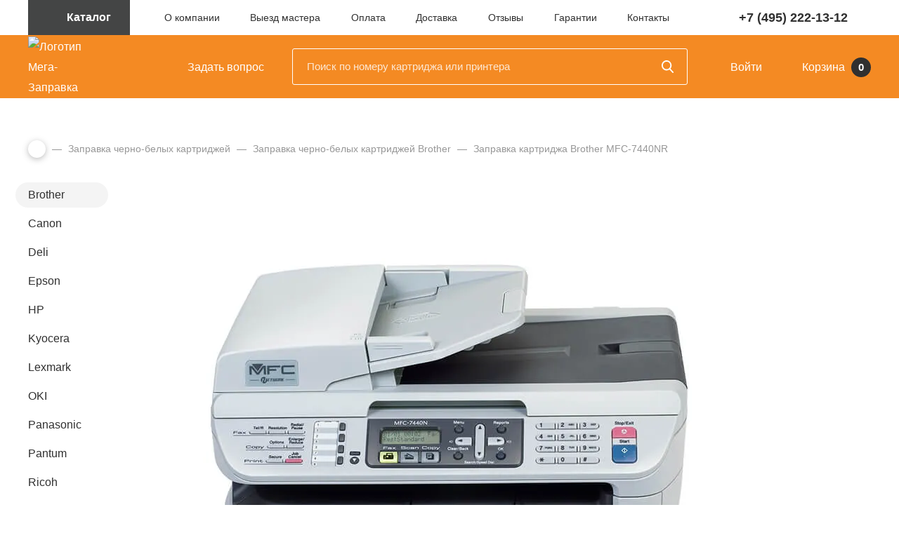

--- FILE ---
content_type: text/html; charset=UTF-8
request_url: https://mega-zapravka.ru/refill/monohrome/brother/printer/mfc-7440nr/
body_size: 22811
content:
<!DOCTYPE html>
<html lang="ru">
<head>
<title>Заправка картриджа Brother MFC-7440NR</title>
<link rel="canonical" href="https://mega-zapravka.ru/refill/monohrome/brother/printer/mfc-7440nr/">
<meta name="description" content="Мега-Заправка осуществляет заправку картриджа Brother MFC-7440NR с выездом, а так же их восстановление и ремонт. Срочная заправка принтера MFC-7440NR, качественные материалы, гарантия работы.">
<meta name="keywords" content="заправка MFC-7440NR, заправка Brother MFC-7440NR, заправка картриджа Brother MFC-7440NR, заправка принтера Brother MFC-7440NR">
<meta name="viewport" id="viewport" content="width=device-width, initial-scale=1">
<meta http-equiv="Content-Type" content="text/html; charset=UTF-8">
<!-- Yandex.Metrika counter --><noscript><div><img src="https://mc.yandex.ru/watch/91681846" style="position:absolute; left:-9999px;" alt></div></noscript>
<!-- /Yandex.Metrika counter --><style data-critical="yes">@keyframes swing{15%{-webkit-transform:translateY(6px);transform:translateY(6px);}30%{-webkit-transform:translateY(-6px);transform:translateY(-6px);}50%{-webkit-transform:translateY(4px);transform:translateY(4px);}65%{-webkit-transform:translateY(-4px);transform:translateY(-4px);}80%{-webkit-transform:translateY(2px);transform:translateY(2px);}100%{-webkit-transform:translateY(0);transform:translateY(0);}}@charset "UTF-8";@font-face{font-family:"ProximaNova";src:url("/bitrix/templates/main/fonts/ProximaNova-Regular.woff2") format("woff2"),url("/bitrix/templates/main/fonts/ProximaNova-Regular.woff") format("woff");font-weight:normal;font-style:normal;font-display:swap;}@font-face{font-family:"ProximaNova";src:url("/bitrix/templates/main/fonts/ProximaNova-Light.woff2") format("woff2"),url("/bitrix/templates/main/fonts/ProximaNova-Light.woff") format("woff");font-weight:300;font-style:normal;font-display:swap;}@font-face{font-family:"ProximaNova";src:url("/bitrix/templates/main/fonts/ProximaNova-Semibold.woff2") format("woff2"),url("/bitrix/templates/main/fonts/ProximaNova-Semibold.woff") format("woff");font-weight:600;font-style:normal;font-display:swap;}@font-face{font-family:"ProximaNova";src:url("/bitrix/templates/main/fonts/ProximaNova-Bold.woff2") format("woff2"),url("/bitrix/templates/main/fonts/ProximaNova-Bold.woff") format("woff");font-weight:bold;font-style:normal;font-display:swap;}@font-face{font-family:"ProximaNova";src:url("/bitrix/templates/main/fonts/ProximaNova-BoldIt.woff2") format("woff2"),url("/bitrix/templates/main/fonts/ProximaNova-BoldIt.woff") format("woff");font-weight:bold;font-style:italic;font-display:swap;}*{-webkit-box-sizing:border-box;box-sizing:border-box;}body{margin:0;padding:0;font-family:"ProximaNova",Helvetica,Arial,sans-serif;font-weight:400;font-size:16px;background-color:#fff;color:#303030;line-height:1.857;min-width:320px;}main{overflow-x:hidden;padding-top:60px;display:block;width:100%;}img{max-width:100%;display:inline-block;}.-semi{font-weight:600;}.-light{font-weight:300;}a{color:#f27200;text-decoration:underline;transition:color 200ms,background-color 200ms,border-color 200ms,box-shadow 200ms;}a:hover{text-decoration:none;}h1,.h1{font-weight:bold;font-size:40px;line-height:1.025;color:#303030;margin:0px 0px 40px 0px;}h2,.h2{font-weight:bold;font-size:24px;margin:0px 0px 20px 0px;line-height:normal;}h2:last-child,.h2:last-child{margin-bottom:0;}h3,.h3{font-size:20px;font-weight:bold;line-height:36px;line-height:normal;margin:0px 0px 20px 0px;}h4,.h4{font-size:20px;font-weight:bold;margin:0px 0px 15px 0px;line-height:30px;}h5,.h5{font-size:16px;font-weight:600;line-height:21px;margin-top:0;margin-bottom:5px;}p{margin:0px 0px 30px 0px;padding:0px;}p:last-child{margin-bottom:0;}.page_content{line-height:1.857;font-size:16px;margin-bottom:70px;}main ul{margin:0px 0px 30px 0px;padding:0px;list-style:none;}main ul:last-child{margin-bottom:0;}main li{margin:0px 0px 5px 0px;padding-left:20px;}main ol{margin:0px 0px 30px 0px;padding:0px;counter-reset:list 0;list-style:none;}main ol:last-child{margin-bottom:0;}main ol li:before{counter-increment:list;content:counter(list) ". ";position:absolute;left:-20px;width:30px;text-align:right;height:100%;line-height:inherit;font-size:inherit;}main li:before{content:"◦";line-height:normal;font-size:24px;position:absolute;left:0px;}main ol ol,main ol ul,main ul ol,main ul ul{margin-top:5px;}main li{position:relative;}input{font-family:"ProximaNova",Helvetica,Arial,sans-serif;}.page_content blockquote{font-size:18px;font-weight:bold;font-style:italic;color:#444545;max-width:80%;border-left:6px solid #f48a23;padding-left:30px;margin-left:30px;margin-top:50px;margin-bottom:50px;}.page_content blockquote:first-child{margin-top:0;}.page_content blockquote:last-child{margin-bottom:0;}.page_content blockquote p{margin-bottom:10px;}.page_content blockquote p:last-child{margin-bottom:0;}.page_content img{margin:auto;margin-top:50px;margin-bottom:50px;display:block;}.page_content img:first-of-type{margin-top:0;}.page_content img:last-child{margin-bottom:0;}.page_content table{margin:35px 0px 35px 0px;width:100%;font-size:16px;border:0;border-radius:5px;border-collapse:collapse;line-height:1.4;}.page_content table:first-child{margin-top:0;}.page_content table:last-child{margin-bottom:0;}.page_content thead td{background-color:#efefef;font-weight:600;}.page_content thead td:first-child{border-right:3px solid #fff;border-top:3px solid #fff;}.page_content thead td:last-child{border-top:3px solid #fff;}.page_content tr{border-top:1px solid #e7e7e7;}td{padding:10px;}[class^="icon-"]{vertical-align:middle;margin-top:-3px;margin-right:5px;fill:#4656f6;}@media (max-width:767px){main{padding-top:36px;}.page_content{margin-bottom:50px;}.mobile-minus-margins,.page_content .mobile-minus-margins{margin-right:-15px;margin-left:-15px;}h1,.h1{font-size:26px;line-height:normal;margin-bottom:30px;}h2,.h2{font-size:24px;}h3,.h3{font-size:23px;}h4,.h4{font-size:18px;line-height:24px;}h5,.h5{font-size:19px;font-weight:normal;line-height:24px;}.page_content blockquote{margin-left:0;padding-left:15px;max-width:100%;width:100%;font-size:16px;line-height:1.5;}.page_content table{font-size:14px;}.page_content li{line-height:22px;}}header{padding-bottom:90px;font-size:14px;}.topheader{position:relative;}.menu_catalog{position:absolute;left:0px;top:50px;width:100%;height:360px;background-color:#2a2a2a;z-index:1000;color:#fff;background-image:url("/bitrix/templates/main/images/catalog-bg.jpg");background-position:center;display:none;outline:none;}.menu_catalog .container{height:100%;}.catalog_list{border-right:1px solid #595959;-webkit-box-flex:1;-ms-flex:1;flex:1;padding:50px 20px;line-height:1.857;background-color:transparent;-webkit-transition:background .25s;-o-transition:background .25s;transition:background .25s;}.catalog_list ul{margin:0;padding:0;list-style:none;}.catalog_list:last-child{border-right:0;}.catalog_list:hover{background-color:#444545;}.catalog_list__title{font-size:20px;line-height:1.211;font-weight:300;height:90px;display:block;color:#fff;text-decoration:none;}.catalog_list__title:hover{color:#f27200;}.catalog_item{margin:0;width:50%;}.catalog_item a{color:#a9a9a9;text-decoration:none;}.catalog_item a:hover{color:#fff;background:-webkit-gradient(linear,left top,left bottom,from(#a9a9a9),to(#a9a9a9));background:-webkit-linear-gradient(#a9a9a9,#a9a9a9);background:-o-linear-gradient(#a9a9a9,#a9a9a9);background:linear-gradient(#a9a9a9,#a9a9a9);background-repeat:no-repeat;background-size:100% 1px;background-position:0px 1.05em;}.menu_catalog__btn{display:block;width:145px;height:50px;background:#444545;color:#fff;font-weight:bold;font-size:16px;text-align:center;text-decoration:none;line-height:50px;}.icon-menu-catalog-btn{width:17px;height:14px;fill:#fff;margin-right:10px;}.nav{width:60%;margin:auto;padding:0;list-style:none;}.nav__link{color:#303030;text-decoration:none;}.nav__link:hover{text-decoration:underline !important;background:none !important;}.nav__link.-active{color:#f27200;font-weight:600;text-decoration:underline;}.menu_phone{margin-left:50px;}.menu_phone .phone{font-weight:bold;font-size:18px;color:#303030;text-decoration:none;margin-right:10px;}.icon-menu-phone-arrow{width:14px;height:8px;fill:#f27e24;stroke:#f27e24;stroke-width:.5px;}.phone_box{border-radius:0 0 5px 5px;background-color:#f4f4f4;position:absolute;width:305px;z-index:3;font-weight:300;padding:0 30px 25px 30px;top:0;right:-87px;padding-top:9px;-webkit-box-shadow:0px 0px 9px 0px rgba(69,69,69,.4);box-shadow:0px 0px 9px 0px rgba(69,69,69,.4);color:#000;outline:none;display:none;}.phone_box .phone{margin:0;}.phone_box .time{color:#8f8f8f;}.phone_box .btn{margin-top:13px;margin-bottom:14px;}.subheader_box{background-color:#f48a23;height:90px;position:absolute;width:100%;top:50px;left:0;-webkit-transition:background .3s;-o-transition:background .3s;transition:background .3s;}.subheader{height:100%;}.subheader > div:not(.subheader_search) a{color:#fff;text-decoration:none;font-size:16px;display:inline-block;}.subheader > div:not(.subheader_search) a:hover svg{opacity:1;}.subheader_logo{width:109px;}.subheader_logo a{width:100%;}.subheader_logo img{display:block;display:inline-block;width:100%;vertical-align:middle;}.subheader_faq{margin-left:90px;white-space:nowrap;}.icon-subheader-faq{width:23px;height:23px;fill:#fff;opacity:.6;}.subheader_search{position:relative;flex-grow:1;margin:0 3.3%;}.subheader_search form{position:relative;}.subheader_search--fade{position:fixed;left:0;top:0;width:100%;height:100%;background-color:rgba(0,0,0,.5);display:none;}.subheader_search.-active{z-index:1500;}.subheader_search.-active .subheader_search--fade{display:block;}.subheader_search.-active .search_inp{border-bottom-left-radius:0;border-bottom-right-radius:0;}.subheader_search.-active .search_inp{background:#fff;border:2px solid #ebebeb;color:#303030;}.subheader_search.-active input::-webkit-input-placeholder{opacity:1;color:#f38124;}.subheader_search.-active input::-moz-placeholder{opacity:1;color:#f38124;}.subheader_search.-active input:-ms-input-placeholder{opacity:1;color:#f38124;}.subheader_search.-active .sub_inp{background-image:url("data:image/svg+xml,%3Csvg xmlns=\'http://www.w3.org/2000/svg\' xmlns:xlink=\'http://www.w3.org/1999/xlink\' width=\'17px\' height=\'18px\'%3E%3Cpath fill-rule=\'evenodd\' fill=\'rgb(243, 129, 36)\' d=\'M16.735,16.394 L12.545,11.939 C13.622,10.629 14.212,8.982 14.212,7.267 C14.212,3.260 11.024,-0.000 7.105,-0.000 C3.187,-0.000 -0.002,3.260 -0.002,7.267 C-0.002,11.274 3.187,14.534 7.105,14.534 C8.577,14.534 9.979,14.080 11.177,13.219 L15.398,17.708 C15.575,17.895 15.812,17.999 16.066,17.999 C16.307,17.999 16.536,17.905 16.709,17.734 C17.077,17.372 17.089,16.771 16.735,16.394 ZM7.105,1.895 C10.002,1.895 12.358,4.305 12.358,7.267 C12.358,10.229 10.002,12.638 7.105,12.638 C4.209,12.638 1.852,10.229 1.852,7.267 C1.852,4.305 4.209,1.895 7.105,1.895 Z\'/%3E%3C/svg%3E");}.subheader_search .sub_inp{width:17px;height:18px;border:0;font-size:0;position:absolute;padding:26px 29px;top:0;right:0;cursor:pointer;outline:none;background:none;background-repeat:no-repeat;background-position:center;background-image:url("data:image/svg+xml,%3Csvg xmlns=\'http://www.w3.org/2000/svg\' xmlns:xlink=\'http://www.w3.org/1999/xlink\' width=\'17px\' height=\'18px\'%3E%3Cpath fill-rule=\'evenodd\' fill=\'rgb(255, 255, 255)\' d=\'M16.735,16.394 L12.545,11.939 C13.622,10.629 14.212,8.982 14.212,7.267 C14.212,3.260 11.024,-0.000 7.105,-0.000 C3.187,-0.000 -0.002,3.260 -0.002,7.267 C-0.002,11.274 3.187,14.534 7.105,14.534 C8.577,14.534 9.979,14.080 11.177,13.219 L15.398,17.708 C15.575,17.895 15.812,17.999 16.066,17.999 C16.307,17.999 16.536,17.905 16.709,17.734 C17.077,17.372 17.089,16.771 16.735,16.394 ZM7.105,1.895 C10.002,1.895 12.358,4.305 12.358,7.267 C12.358,10.229 10.002,12.638 7.105,12.638 C4.209,12.638 1.852,10.229 1.852,7.267 C1.852,4.305 4.209,1.895 7.105,1.895 Z\'/%3E%3C/svg%3E");}.subheader_search .search_inp{margin:0;padding-left:20px;padding-right:50px;display:block;height:52px;border:1px solid #fff;background-color:#f48a23;border-radius:3px;font-family:inherit;color:#fff;font-size:16px;width:100%;-o-text-overflow:ellipsis;text-overflow:ellipsis;}.subheader_search .search_inp:focus{outline:none;-webkit-box-shadow:none;box-shadow:none;}.subheader_search input::-webkit-input-placeholder{color:#fff;opacity:.8;font-size:15px;}.subheader_search input::-moz-placeholder{color:#fff;opacity:.8;font-size:15px;}.subheader_search input:-ms-input-placeholder{color:#fff;opacity:.8;font-size:15px;}.search_inp::-ms-clear{display:none;width:0;height:0;}.search_inp::-ms-reveal{display:none;width:0;height:0;}.search_inp::-webkit-search-decoration{display:none;}.search_inp::-webkit-search-cancel-button{display:none;}.search_inp::-webkit-search-results-button{display:none;}.search_inp::-webkit-search-results-decoration{display:none;}.subheader_links{white-space:nowrap;}.subheader_login{max-width:185px;overflow:hidden;text-overflow:ellipsis;white-space:nowrap;}.icon-subheader-login{width:16px;height:22px;fill:#fff;}header .icon-subheader-login{opacity:.6;}.icon-subheader-cart{width:27px;height:23px;opacity:.6;fill:#fff;}.subheader_cart{margin-left:25px;}.subheader_cart .counter{border-radius:50%;background-color:#303030;width:28px;height:28px;color:#fff;font-weight:600;text-align:center;font-size:15px;display:inline-block;margin-left:5px;line-height:28px;}.subheader_catalog{width:0;overflow:hidden;}.subheader_catalog .menu_catalog__btn{background:#f48a23;-webkit-transition:background .3s;-o-transition:background .3s;transition:background .3s;}@media (max-width:1420px){.phone_box{right:17.5px;text-align:right;}.phone_box .btn{display:block;}}@media (max-width:1259px){.menu_phone{margin:0;}.subheader_faq{margin-left:67px;}}@media (max-width:991px){.nav{width:42%;}.subheader_box{height:100px;}.subheader_logo{width:120px;-webkit-filter:drop-shadow(0 7px 8px rgba(168,85,17,.9));filter:drop-shadow(0 7px 8px rgba(168,85,17,.9));}.subheader_search{width:100%;padding:0 20px;margin:0px;margin-bottom:21px;}.subheader_faq{margin-left:66px;margin-right:auto;}.menu_catalog{display:none !important;}.menu_catalog__btn{text-align:left;padding-left:25px;}a.menu_close{display:inline-block;padding:20px 25px;cursor:pointer;}.menu_close .icon-menu-catalog-btn{fill:#f48a23;margin:0;}.subheader_search .search_inp{background:none;font-size:16px;font-weight:300;height:46px;border-color:rgba(255,255,255,.24);}.subheader_search input::-webkit-input-placeholder{font-size:16px;font-weight:300;opacity:.3;}.subheader_search input::-moz-placeholder{font-size:16px;font-weight:300;opacity:.3;}.subheader_search input:-ms-input-placeholder{font-size:16px;font-weight:300;opacity:.3;}.subheader_search .sub_inp{right:25px;opacity:.8;padding:23px 24px;}.pushy-submenu{position:relative;}.pushy-submenu .mobile__title{border-top:1px solid #464646;color:#fff;font-weight:300;font-size:16px;text-decoration:none;width:100%;display:block;padding:12px 20px;padding-right:40px;line-height:normal;}.pushy-submenu .mobile__title:hover{text-decoration:underline;}.pushy-submenu:first-child .mobile__title{border-top:none;}.pushy-submenu > button{position:absolute;right:0;top:0;height:44px;height:100%;background:none;border:0;outline:none;padding:0 20px;cursor:pointer;}.pushy-submenu > button:hover{background:rgba(179,179,177,.1);}.icon-mobile-arrow{width:8px;height:15px;fill:#fff;margin:0;}.pushy{background-color:#262626;}.first-menu{background-image:url("/bitrix/templates/main/images/catalog-bg.jpg");background-size:auto 100%;background-position:36% center;}.second-menu{font-size:14px;font-weight:300;line-height:1.5;padding-left:20px;padding-top:25px;}.second-menu ul{width:50%;}.second-menu li{margin-bottom:8px;}.second-menu li:last-child{margin-bottom:0;}.third-menu{padding-left:20px;padding-top:45px;padding-bottom:30px;}.mobile_phone_box{display:block;position:static;color:#fff;font-size:14px;font-weight:300;line-height:1.857;}.mobile_phone_box .phone{text-decoration:none;font-weight:bold;font-size:18px;line-height:normal;display:block;}.mobile_phone_box .btn{padding:0 34px;margin-top:9px;margin-bottom:16px;}}@media (max-width:767px){header{padding-bottom:78px;}.subheader_box{top:0;height:78px;}.subheader_box svg{margin-right:0;opacity:1;}.subheader_catalog{width:auto;padding-right:53px;}.subheader_logo{width:95px;}.subheader_faq{display:none;}.menu_catalog__btn{width:auto;padding-left:0;}.menu_catalog__btn span{display:none;}.subheader_cart span{display:none;}.subheader_cart .counter{font-size:12px;width:22px;height:22px;line-height:23px;position:absolute;right:0;top:-3px;margin:0px;}.icon-menu-catalog-btn{width:24px;height:22px;}.icon-header-phone{width:33px;height:33px;fill:#fff;}.subheader_cart{margin-left:0;margin-right:6px;position:relative;padding-right:13px;}.subheader_catalog .menu_catalog__btn,.sticky .subheader_catalog .menu_catalog__btn{height:50px;line-height:50px;width:auto;}.icon-subheader-login{width:15px;height:19px;}.subheader_login{margin-right:20px;max-width:200px;}.subheader_login a{text-decoration:none;font-size:14px;display:inline-block;}a.menu_close{padding:20px 21px;}}footer{background-color:#f4f4f4;padding-top:50px;padding-bottom:70px;font-size:14px;}.footer_copy{line-height:1.571;}.footer_copy .-light{margin-top:27px;margin-bottom:27px;}.footer_nav{padding:0 10px;}.footer_nav ul{list-style:none;margin:0;padding:0;}.footer_nav li:not(:first-child){margin-bottom:8px;}.footer_nav a{display:block;color:#000;text-decoration:none;line-height:1.5;}.footer_nav a:hover{text-decoration:underline;}span.footer_nav__title{font-size:18px;margin-bottom:17px;line-height:initial;}.copyright{background-color:#444545;padding:16px 0;font-size:14px;}.copyright a{color:#fff;opacity:.4;text-decoration:none;margin-right:40px;}.copyright a:hover{opacity:1;text-decoration:underline;}.socials svg{margin:0;width:34px;height:34px;fill:#9b9b9b;}.socials a{margin-right:16px;}.socials a:last-child{margin-right:0;}.socials a:hover .icon-footer-yt{fill:#d42428;}.socials a:hover .icon-footer-vk{fill:#4d76a1;}@media (max-width:1259px){.footer_addres{width:20%;}.footer_nav.-zapr{width:18%;}}@media (max-width:991px){.footer_copy{width:33%;}.footer_addres{width:31%;padding-top:30px;line-height:normal;}.footer_addres .-semi > div{margin-bottom:9px;}.footer_addres .-semi > div:last-child{margin-bottom:0;}.footer_nav.-service{margin-bottom:-25px;}.footer_nav.-zapr{width:auto;}.footer_nav.-info{-webkit-box-ordinal-group:2;-ms-flex-order:1;order:1;width:60%;}.copyright a{margin-right:30px;}}@media (max-width:767px){.footer_box{padding:0;}.footer_nav{padding:0;}.footer_nav.-zapr{width:45%;}.footer_nav.-info{-webkit-box-ordinal-group:initial;-ms-flex-order:initial;order:initial;width:25%;}.footer_nav.-service{margin-bottom:25px;width:22%;}.footer_copy{-webkit-box-ordinal-group:2;-ms-flex-order:1;order:1;width:47%;}.footer_copy .-light{margin-top:14px;}.footer_addres{-webkit-box-ordinal-group:3;-ms-flex-order:2;order:2;width:51%;padding:0;}.copyright{text-align:center;padding:20px 0;}}@media (max-width:575px){footer{padding-bottom:40px;padding-top:30px;}.footer_copy{width:initial;text-align:center;margin:0 auto;}.footer_copy .-light{margin-top:22px;margin-bottom:24px;}.copyright a{display:block;margin:0;text-align:center;}}.btn{font-family:"ProximaNova",Helvetica,Arial,sans-serif;color:#fff;height:52px;line-height:52px;font-size:17px;font-weight:bold;text-align:center;border:0;border-radius:4px;background-color:#f58b23;display:inline-block;vertical-align:middle;text-decoration:none;padding:0px 25px;-webkit-appearance:none;-webkit-transition:color 200ms,background-color 200ms,border-color 200ms,-webkit-box-shadow 200ms;transition:color 200ms,background-color 200ms,border-color 200ms,-webkit-box-shadow 200ms;transition:color 200ms,background-color 200ms,border-color 200ms,box-shadow 200ms;transition:color 200ms,background-color 200ms,border-color 200ms,box-shadow 200ms,-webkit-box-shadow 200ms;-o-transition:color 200ms,background-color 200ms,border-color 200ms,box-shadow 200ms;cursor:pointer;}.btn:hover{box-shadow:0 0 0px 2px #f27200;}.btn.-small{border-radius:3px;height:40px;line-height:40px;font-weight:300;font-size:14px;}.btn.-width{width:100%;}.btn.-dark{background-color:#444545;}.btn.-dark:hover{box-shadow:0 0 0px 2px #303030;}.zapr_entry{margin-bottom:55px;}.zapr_entry .text_box p{margin-bottom:15px;}.zapr_entry .text_box p:last-child{margin-bottom:0;}.zapr_entry .text_box .full_text--hidden{margin-bottom:15px;}.zapr_entry .text_box .full_text--hidden:last-child{margin-bottom:0;}.text_box .full_text--hidden{display:none;}.zapr_entry .full_text{display:inline-block;color:#979797;}.zapr_entry .img_box{-webkit-box-flex:0;-ms-flex:none;flex:none;width:29%;height:150px;border-radius:5px;border:1px solid #e0e0e0;margin-right:0;margin-left:auto;}.zapr_entry .img_box img{margin:0;}.zapr_entry .text_box{padding-right:30px;}.zapr_table_top{background-color:#ffb875;padding:10px;padding:16px 0;padding-left:20px;padding-right:12px;padding-bottom:30px;}.zapr_table_top h4{margin-bottom:0;color:#fff;}.zapr_table .zapr_table_top + table{margin-top:-20px;}.search_box{display:block;position:relative;}.search_inp{display:block;display:block;width:360px;margin:0;padding-left:20px;padding-right:40px;height:48px;border-radius:3px;font-family:inherit;font-size:16px;-o-text-overflow:ellipsis;text-overflow:ellipsis;background:#fff;border:2px solid #ebebeb;color:#303030;-webkit-appearance:none;}.search_inp:focus{outline:none;-webkit-box-shadow:0px 0px 0 1px #ebebeb;box-shadow:0px 0px 0 1px #ebebeb;}.sub_inp{width:17px;height:18px;border:0;font-size:0;position:absolute;padding:24px 20px;top:0;right:0;cursor:pointer;outline:none;background:none;background-repeat:no-repeat;background-position:center;background-image:url("data:image/svg+xml,%3Csvg xmlns=\'http://www.w3.org/2000/svg\' xmlns:xlink=\'http://www.w3.org/1999/xlink\' width=\'16px\' height=\'17px\'%3E%3Cpath fill-rule=\'evenodd\' opacity=\'0.439\' fill=\'rgb(48, 48, 48)\' d=\'M15.747,15.484 L11.805,11.275 C12.819,10.039 13.374,8.483 13.374,6.863 C13.374,3.079 10.374,-0.000 6.686,-0.000 C2.998,-0.000 -0.002,3.079 -0.002,6.863 C-0.002,10.648 2.998,13.727 6.686,13.727 C8.071,13.727 9.390,13.298 10.518,12.485 L14.490,16.724 C14.656,16.901 14.879,16.999 15.119,16.999 C15.345,16.999 15.560,16.910 15.723,16.749 C16.070,16.407 16.081,15.839 15.747,15.484 ZM6.686,1.790 C9.412,1.790 11.629,4.065 11.629,6.863 C11.629,9.660 9.412,11.936 6.686,11.936 C3.960,11.936 1.743,9.660 1.743,6.863 C1.743,4.065 3.960,1.790 6.686,1.790 Z\'/%3E%3C/svg%3E");}.zapr_table table{width:100%;border-collapse:initial;margin:0;}.zapr_table thead{font-size:14px;}.zapr_table thead td{padding-bottom:3px;padding-top:3px !important;border-right:3px solid #fff;text-align:center;border-top:3px solid #fff;}.zapr_table thead td.td_zapr_head{padding-bottom:0;}.zapr_table thead td.td_zapr{padding-top:0;border-right:3px solid #fff;}.zapr_table tbody{font-size:13px;}.zapr_table tr{border:0;}.zapr_table td{padding:0;}.tr_separator:last-child td{padding-bottom:0;}.tr_separator td:before{content:" ";width:100%;height:1px;background:#e7e7e7;display:block;}.tr_separator td{padding-top:30px;padding-bottom:30px;}.tr_separator.-first td{padding-top:0;}.td_img{width:80px;text-align:center;vertical-align:top;}.td_img img{max-width:50px;}.td_name{width:170px;}.td_name .cartridge{}td.td_name_head{padding-left:20px;}.cartridge{border-radius:14px;background-color:#f4f4f4;display:inline-block;display:-webkit-inline-box;display:-ms-inline-flexbox;display:inline-flex;padding-top:4px;padding-left:7px;padding-right:10px;padding-bottom:5px;margin-bottom:3px;-webkit-box-align:center;-ms-flex-align:center;align-items:center;position:relative;cursor:pointer;border:1px solid #f4f4f4;line-height:normal;text-decoration:none;color:#303030;}.cartridge .color{width:17px;height:17px;border-radius:50%;margin-right:5px;-webkit-box-flex:0;-ms-flex:none;flex:none;}.cartridge:hover{background-color:#fff;}.tooltip{padding:0;padding:6px 5px;bottom:100%;left:50%;margin-left:-55px;width:110px;font-size:14px;color:#fff;border-radius:2px;text-align:center;z-index:1;position:absolute;background-color:#f48724;-webkit-transform:translateY(0);-ms-transform:translateY(0);transform:translateY(0);-webkit-transition:.3s;-o-transition:.3s;transition:.3s;visibility:hidden;opacity:0;}.tooltip::after{content:" ";position:absolute;top:100%;left:50%;margin-left:-6px;border-width:6px;border-style:solid;border-color:#f48724 transparent transparent transparent;}.cartridge:hover .tooltip,.cartridge:focus .tooltip{visibility:visible;opacity:1;-webkit-transform:translateY(-4px);-ms-transform:translateY(-4px);transform:translateY(-4px);}.td_model{width:210px;}.td_zapr_head{text-align:center;padding-bottom:0 !important;}.td_zapr{width:50px;text-align:center;}.td_zapr p{margin:13px 0px;}.td_office.-thead{text-align:left;color:#303030;padding-left:10px;}.td_office{width:100px;text-align:center;color:#d62626;font-weight:600;}.td_office p{margin:13px 0px;}.td_chip.-thead{text-align:center;color:#303030;font-size:14px;}.td_chip{font-size:12px;width:105px;color:#b5b5b5;text-align:center;line-height:12px;}.td_chip.-dop{font-size:13px;color:#434341;}.icon-zapr-chip{width:31px;height:31px;fill:#7a7a7a;margin:0;margin-bottom:10px;}.icon-zapr-chip.-light{fill:#d9d9d9;}.inp_chip{display:block;cursor:pointer;margin-bottom:15px;}.inp_chip input{display:none;}.inp_chip .icon-zapr-chip{fill:#d9d9d9;}.inp_chip i{display:block;margin:0 auto;border:1px solid #cecece;border-radius:3px;-webkit-box-shadow:inset 0px 1px 0px 0px rgba(0,0,0,.13);box-shadow:inset 0px 1px 0px 0px rgba(0,0,0,.13);width:18px;height:18px;background-color:#f3f3f3;background-repeat:no-repeat;background-position:center;margin-bottom:10px;}.inp_chip div{color:#b5b5b5;}.inp_chip input:checked + .icon-zapr-chip{fill:#7a7a7a;}.inp_chip input:checked + .icon-zapr-chip + i{background-image:url("data:image/svg+xml,%3Csvg xmlns=\'http://www.w3.org/2000/svg\' xmlns:xlink=\'http://www.w3.org/1999/xlink\' width=\'12px\' height=\'10px\'%3E%3Cpath fill-rule=\'evenodd\' fill=\'rgb(48, 48, 48)\' d=\'M11.889,2.025 L4.525,9.389 L4.500,9.364 L4.475,9.389 L0.111,5.025 L1.525,3.611 L4.500,6.586 L10.475,0.611 L11.889,2.025 Z\'/%3E%3C/svg%3E");}.inp_chip input:checked + .icon-zapr-chip + i + div{color:#434341;}.td_buy{padding:0 12px;width:160px;}.td_buy > .d-flex{margin:5px 0px;}.sum_box{display:-webkit-box;display:-ms-flexbox;display:flex;width:90px;margin-right:4px;-webkit-box-shadow:0px 2px 2px -1px rgba(69,69,69,.15);box-shadow:0px 2px 2px -1px rgba(69,69,69,.15);}.sum{width:24px;height:26px;background-color:#c3c3c3;background-position:center;background-repeat:no-repeat;-webkit-box-flex:0;-ms-flex:none;flex:none;}.sum:hover{background-color:#7a7a7a;}.sum.-minus{border-radius:3px 0 0 3px;background-image:url("data:image/svg+xml,%3Csvg xmlns=\'http://www.w3.org/2000/svg\' xmlns:xlink=\'http://www.w3.org/1999/xlink\' width=\'11px\' height=\'2px\'%3E%3Crect x=\'0\' y=\'0\' width=\'11\' height=\'2\' fill=\'rgb(255, 255, 255)\'/%3E%3C/svg%3E");}.sum.-plus{border-radius:0px 3px 3px 0px;background-image:url("data:image/svg+xml,%3Csvg xmlns=\'http://www.w3.org/2000/svg\' xmlns:xlink=\'http://www.w3.org/1999/xlink\' width=\'10px\' height=\'10px\'%3E%3Crect x=\'0\' y=\'4\' width=\'10\' height=\'2\' fill=\'rgb(255, 255, 255)\'/%3E%3Crect x=\'4\' y=\'0\' width=\'2\' height=\'10\' fill=\'rgb(255, 255, 255)\'/%3E%3C/svg%3E");}.sum_result{width:42px;border:none;font-weight:600;color:#434341;text-align:center;font-size:14px;}.buy_btn{display:inline-block;border-radius:2px;width:41px;height:26px;background-color:#f27200;background-repeat:no-repeat;background-position:center;background-image:url("data:image/svg+xml,%3Csvg xmlns=\'http://www.w3.org/2000/svg\' xmlns:xlink=\'http://www.w3.org/1999/xlink\' width=\'16px\' height=\'14px\'%3E%3Cpath fill-rule=\'evenodd\' fill=\'rgb(255, 255, 255)\' d=\'M15.950,3.660 L13.250,9.650 C13.151,9.859 12.944,9.992 12.708,9.992 L5.288,9.992 C5.022,9.992 4.786,9.821 4.717,9.574 L2.303,1.150 L0.608,1.150 C0.283,1.150 0.017,0.893 0.017,0.579 C0.017,0.265 0.283,0.009 0.608,0.009 L2.746,0.009 C3.012,0.009 3.249,0.180 3.318,0.427 L3.964,2.684 C5.187,2.704 6.996,2.861 7.210,2.861 L15.408,2.861 C15.605,2.861 15.792,2.956 15.900,3.118 C16.009,3.279 16.028,3.479 15.950,3.660 ZM4.727,11.419 C5.466,11.419 6.067,11.999 6.067,12.712 C6.067,13.425 5.466,14.005 4.727,14.005 C3.988,14.005 3.387,13.425 3.387,12.712 C3.387,11.999 3.988,11.419 4.727,11.419 ZM13.013,11.419 C13.752,11.371 14.393,11.913 14.442,12.617 C14.462,12.969 14.353,13.301 14.117,13.558 C13.880,13.824 13.555,13.976 13.201,14.005 C13.171,14.005 13.132,14.005 13.102,14.005 C12.402,14.005 11.821,13.472 11.772,12.797 C11.723,12.094 12.274,11.466 13.013,11.419 Z\'/%3E%3C/svg%3E");}.buy_btn:hover{background-color:#f58e33;}@media (max-width:1259px){.zapr_table thead{font-size:13px;}.td_office.-thead{padding-left:0;}}@media (max-width:991px){.hide-tablet{display:none;}.zapr_entry .img_box{width:190px;margin-left:20px;}.zapr_entry h1{margin-bottom:15px;}.td_office.-thead{padding-left:20px;}.td_office{width:70px;}.td_name{width:190px;}}@media (max-width:767px){.zapr_table_top{padding-left:15px;padding-right:15px;}.search_box{width:100%;display:block;}.zapr_table .search_inp{width:100%;}.zapr_entry h1{margin-bottom:0;}.zapr_entry{margin-bottom:30px;}.mobile_table{font-size:13px;line-height:1.4;}.zapr_item{padding-top:30px;padding-bottom:24px;border-bottom:1px solid #e7e7e7;}.zapr_item:last-child{border-bottom:0;}.td_img{-webkit-box-flex:0;-ms-flex:none;flex:none;}.td_name{width:auto;margin-bottom:20px;padding-right:15px;}.td_model{line-height:20px;margin-bottom:20px;width:auto;padding-right:15px;}.td_price{font-size:16px;}}.inp_chip input:checked + i{background-image:url("data:image/svg+xml,%3Csvg xmlns=\'http://www.w3.org/2000/svg\' xmlns:xlink=\'http://www.w3.org/1999/xlink\' width=\'12px\' height=\'10px\'%3E%3Cpath fill-rule=\'evenodd\' fill=\'rgb(48, 48, 48)\' d=\'M11.889,2.025 L4.525,9.389 L4.500,9.364 L4.475,9.389 L0.111,5.025 L1.525,3.611 L4.500,6.586 L10.475,0.611 L11.889,2.025 Z\'/%3E%3C/svg%3E");}.inp_chip input:checked + i + div{color:#434341;}.crumbs{color:#979797;margin-bottom:35px;font-size:14px;}.crumbs__home{display:inline-block;width:25px;height:25px;text-align:center;position:relative;border-radius:50%;background-color:white;-webkit-box-shadow:0px 2px 9px 0px rgba(69,69,69,.36);box-shadow:0px 2px 9px 0px rgba(69,69,69,.36);}.icon-crumbs{fill:#bfc0c0;width:13px;height:12px;margin-right:0;}.crumbs a{text-decoration:none;color:#979797;}.crumbs span{margin-right:5px;margin-left:5px;}.crumbs__link:hover{text-decoration:underline;}@media (max-width:767px){.crumbs__home{display:none;}}.form__item{margin-bottom:20px;}form > .form__item:last-child{margin-bottom:0;}.form__field{position:relative;}.form__input{box-shadow:none !important;height:48px;padding-left:20px;padding-right:20px;padding-top:0;padding-bottom:0;display:block;border-radius:3px;font-family:inherit;font-size:16px;width:100%;background:#fff;border:2px solid #ebebeb;color:#303030;-webkit-appearance:none;}.form__error{display:none;font-size:13px;color:#e63b3b;line-height:1.2;margin-top:7px;}.label_chekbox{display:block;cursor:pointer;line-height:normal;}.label_chekbox input{display:none;}.label_chekbox i{display:block;border:1px solid #cecece;border-radius:3px;-webkit-box-shadow:inset 0px 1px 0px 0px rgba(0,0,0,.13);box-shadow:inset 0px 1px 0px 0px rgba(0,0,0,.13);width:18px;height:18px;background-color:#f3f3f3;background-repeat:no-repeat;background-position:center;margin-right:14px;-webkit-box-flex:0;-ms-flex:none;flex:none;}.label_chekbox input:checked + i{background-image:url("data:image/svg+xml,%3Csvg xmlns=\'http://www.w3.org/2000/svg\' xmlns:xlink=\'http://www.w3.org/1999/xlink\' width=\'12px\' height=\'10px\'%3E%3Cpath fill-rule=\'evenodd\' fill=\'rgb(48, 48, 48)\' d=\'M11.889,2.025 L4.525,9.389 L4.500,9.364 L4.475,9.389 L0.111,5.025 L1.525,3.611 L4.500,6.586 L10.475,0.611 L11.889,2.025 Z\'/%3E%3C/svg%3E");}.capcha{text-align:center;-webkit-box-flex:0;-ms-flex:none;flex:none;}@media (max-width:767px){.form__item{margin-bottom:15px;}}.zapr_nav{margin-left:-18px;}.zapr_nav li{padding:0;margin:0;margin-bottom:5px;}.zapr_nav li:before{display:none;}.zapr_nav a{color:#303030;text-decoration:none;line-height:normal;padding:9px 0;padding-left:18px;padding-right:18px;min-width:132px;display:inline-block;border-radius:19px;}.zapr_nav a:hover{background-color:#f8f8f8;}.zapr_nav a.-active{background-color:#f4f4f4;}.pop{background:#fff;min-width:320px;max-width:538px;margin:30px auto;position:relative;padding:35px 40px;}.pop h4{font-size:24px;line-height:30px;margin-bottom:20px;}@media (max-width:767px){.pop{padding:30px 13px;}.pop h4{line-height:26px;}}.pop input[type="submit"] + input[type="submit"]{margin-top:18px;}.pass_box{margin-top:25px;margin-bottom:25px;}.preloader{position:fixed;left:0;top:0;width:100%;height:100%;background-color:rgba(244,244,244,.77);z-index:20000;display:none;}.preloader-wrap{height:100%;}.preloader-icon{width:72px;height:72px;border-radius:50%;background-color:#f59023;}.preloader-text{font-size:28px;font-weight:300;padding-left:15px;}.icon-loader{width:31px;height:31px;fill:#fff;margin:0px;}.preloader.-active{display:block;}.preloader.-active .icon-loader{animation:rotating 1.5s linear infinite;}@keyframes rotating{from{transform:rotate(0deg);}to{transform:rotate(360deg);}}@supports (-ms-ime-align:auto){.zapr_slider.tns-carousel{display:block;}.zapr_slider .mini_slider_item{height:auto;}}[class$="flex"][style="display:none;"]{display:none !important;}td.td_name ul li{padding:0;margin:0;}.linkcolor{text-align:right;margin-bottom:10px;}.linkcolor a{padding:7px;text-decoration:unset;font-weight:600;box-shadow:0px 2px 2px -1px rgba(69,69,69,.15);border:1px solid #ddd;}.linkcolor a:hover{background:#f4f4f4;}@media (max-width:767px){.linkcolor{width:100%;}}@-ms-viewport{width:device-width;}html{box-sizing:border-box;-ms-overflow-style:scrollbar;}*,*::before,*::after{box-sizing:inherit;}.container{width:100%;padding-right:15px;padding-left:15px;margin-right:auto;margin-left:auto;}@media (min-width:576px){.container{max-width:540px;}}@media (min-width:768px){.container{max-width:720px;}}@media (min-width:992px){.container{max-width:980px;}}@media (min-width:1260px){.container{max-width:1230px;}}.row{display:-ms-flexbox;display:flex;-ms-flex-wrap:wrap;flex-wrap:wrap;margin-right:-15px;margin-left:-15px;}.col-1,.col-2,.col-3,.col-4,.col-5,.col-6,.col-7,.col-8,.col-9,.col-10,.col-11,.col-12,.col,.col-auto,.col-sm-1,.col-sm-2,.col-sm-3,.col-sm-4,.col-sm-5,.col-sm-6,.col-sm-7,.col-sm-8,.col-sm-9,.col-sm-10,.col-sm-11,.col-sm-12,.col-sm,.col-sm-auto,.col-md-1,.col-md-2,.col-md-3,.col-md-4,.col-md-5,.col-md-6,.col-md-7,.col-md-8,.col-md-9,.col-md-10,.col-md-11,.col-md-12,.col-md,.col-md-auto,.col-lg-1,.col-lg-2,.col-lg-3,.col-lg-4,.col-lg-5,.col-lg-6,.col-lg-7,.col-lg-8,.col-lg-9,.col-lg-10,.col-lg-11,.col-lg-12,.col-lg,.col-lg-auto,.col-xl-1,.col-xl-2,.col-xl-3,.col-xl-4,.col-xl-5,.col-xl-6,.col-xl-7,.col-xl-8,.col-xl-9,.col-xl-10,.col-xl-11,.col-xl-12,.col-xl,.col-xl-auto{position:relative;width:100%;min-height:1px;padding-right:15px;padding-left:15px;}@media (min-width:992px){.col-lg-2{-ms-flex:0 0 16.666667%;flex:0 0 16.666667%;max-width:16.666667%;}.col-lg-10{-ms-flex:0 0 83.333333%;flex:0 0 83.333333%;max-width:83.333333%;}}.d-none{display:none !important;}.d-flex{display:-ms-flexbox !important;display:flex !important;}@media (min-width:576px){.d-sm-block{display:block !important;}}@media (min-width:768px){.d-md-none{display:none !important;}.d-md-inline-block{display:inline-block !important;}.d-md-block{display:block !important;}.d-md-table{display:table !important;}.d-md-flex{display:-ms-flexbox !important;display:flex !important;}}@media (min-width:992px){.d-lg-none{display:none !important;}.d-lg-inline{display:inline !important;}.d-lg-block{display:block !important;}}.flex-row{-ms-flex-direction:row !important;flex-direction:row !important;}.flex-wrap{-ms-flex-wrap:wrap !important;flex-wrap:wrap !important;}.justify-content-center{-ms-flex-pack:center !important;justify-content:center !important;}.justify-content-between{-ms-flex-pack:justify !important;justify-content:space-between !important;}.align-items-center{-ms-flex-align:center !important;align-items:center !important;}@media (min-width:576px){.justify-content-sm-start{-ms-flex-pack:start !important;justify-content:flex-start !important;}}@media (min-width:992px){.flex-lg-nowrap{-ms-flex-wrap:nowrap !important;flex-wrap:nowrap !important;}}.pushy{position:fixed;width:320px;height:100%;top:0;z-index:999;background:#191918;overflow:auto;-webkit-overflow-scrolling:touch;}.pushy a{color:#fff;}.pushy a:hover{}.pushy.pushy-left{left:0;}.pushy ul{margin:0;padding:0;list-style:none;}.pushy-content{visibility:hidden;}.pushy-left{-webkit-transform:translate3d(-320px,0,0);-ms-transform:translate3d(-320px,0,0);transform:translate3d(-320px,0,0);}#container,.pushy,.push{transition:transform .2s cubic-bezier(.16,.68,.43,.99);}.pushy-content{transition:visibility .2s cubic-bezier(.16,.68,.43,.99);}.site-overlay{display:none;}@keyframes fade{0%{opacity:0;}100%{opacity:1;}}@-webkit-keyframes fade{0%{opacity:0;}100%{opacity:1;}}@media (min-width:992px){.site-overlay,.pushy{display:none !important;}}.mfp-hide{display:none !important;}button::-moz-focus-inner{padding:0;border:0;}</style>
</head>
<body>
<!--noindex-->
<nav class="pushy pushy-left"><div class="pushy-content first-menu">
		<div class="login_box d-flex justify-content-between align-items-center">
			<a class="menu-btn menu_close" href="javascript:void(0);">
				<svg class="icon-menu-catalog-btn"><use xlink:href="/bitrix/templates/main/images/sprite.svg#icon-menu-catalog-btn" data-origin="/bitrix/templates/main/images/sprite.svg#icon-menu-catalog-btn"></use></svg></a>
					<div class="subheader_login d-md-none">
		<a href="javascript:void(0);" class="win" data-md="withoutreg">
			<svg class="icon-subheader-login"><use xlink:href="/bitrix/templates/main/images/sprite.svg#icon-subheader-login" data-origin="/bitrix/templates/main/images/sprite.svg#icon-subheader-login"></use></svg><span>Войти</span>
		</a>
	</div>
			</div>
		<form action="/search/" class="subheader_search">
			<input class="search_inp" name="q" type="search" value autocomplete="off" placeholder="Поиск по номеру картриджа или принтера"><input class="sub_inp" type="submit">
</form>
		<ul>
<li class="pushy-submenu">
				<a class="mobile__title" href="javascript:void(0);">Заправка ч/б картриджей</a> 
				<button><svg class="icon-mobile-arrow"><use xlink:href="/bitrix/templates/main/images/sprite.svg#icon-mobile-arrow" data-origin="/bitrix/templates/main/images/sprite.svg#icon-mobile-arrow"></use></svg></button>
				<ul class="d-flex flex-wrap flex-row">
<li class="catalog_item"><a href="/refill/monohrome/brother/">Brother</a></li>
<li class="catalog_item"><a href="/refill/monohrome/canon/">Canon</a></li>
<li class="catalog_item"><a href="/refill/monohrome/deli/">Deli</a></li>
<li class="catalog_item"><a href="/refill/monohrome/epson/">Epson</a></li>
<li class="catalog_item"><a href="/refill/monohrome/hp/">HP</a></li>
<li class="catalog_item"><a href="/refill/monohrome/kyocera/">Kyocera</a></li>
<li class="catalog_item"><a href="/refill/monohrome/lexmark/">Lexmark</a></li>
<li class="catalog_item"><a href="/refill/monohrome/oki/">OKI</a></li>
<li class="catalog_item"><a href="/refill/monohrome/panasonic/">Panasonic</a></li>
<li class="catalog_item"><a href="/refill/monohrome/pantum/">Pantum</a></li>
<li class="catalog_item"><a href="/refill/monohrome/ricoh/">Ricoh</a></li>
<li class="catalog_item"><a href="/refill/monohrome/samsung/">Samsung</a></li>
<li class="catalog_item"><a href="/refill/monohrome/sharp/">Sharp</a></li>
<li class="catalog_item"><a href="/refill/monohrome/xerox/">Xerox</a></li>
<li class="catalog_item"><a href="/refill/monohrome/katyusha/">Катюша</a></li>				</ul>
</li>
			<li class="pushy-submenu">
				<a class="mobile__title" href="javascript:void(0);">Заправка цветных картриджей</a>
				<button><svg class="icon-mobile-arrow"><use xlink:href="/bitrix/templates/main/images/sprite.svg#icon-mobile-arrow" data-origin="/bitrix/templates/main/images/sprite.svg#icon-mobile-arrow"></use></svg></button>
				<ul class="d-flex flex-wrap flex-row">
<li class="catalog_item"><a href="/refill/color/brother/">Brother</a></li>
<li class="catalog_item"><a href="/refill/color/canon/">Canon</a></li>
<li class="catalog_item"><a href="/refill/color/epson/">Epson</a></li>
<li class="catalog_item"><a href="/refill/color/hp/">HP</a></li>
<li class="catalog_item"><a href="/refill/color/kyocera/">Kyocera</a></li>
<li class="catalog_item"><a href="/refill/color/oki/">OKI</a></li>
<li class="catalog_item"><a href="/refill/color/pantum/">Pantum</a></li>
<li class="catalog_item"><a href="/refill/color/ricoh/">Ricoh</a></li>
<li class="catalog_item"><a href="/refill/color/samsung/">Samsung</a></li>
<li class="catalog_item"><a href="/refill/color/xerox/">Xerox</a></li>				</ul>
</li>
			<li class="pushy-submenu">
				<a class="mobile__title" href="javascript:void(0);">Продажа картриджей</a>
				<button><svg class="icon-mobile-arrow"><use xlink:href="/bitrix/templates/main/images/sprite.svg#icon-mobile-arrow" data-origin="/bitrix/templates/main/images/sprite.svg#icon-mobile-arrow"></use></svg></button>
				<ul class="d-flex flex-wrap flex-row">
<li class="catalog_item"><a href="/sell/brother/">Brother</a></li>
<li class="catalog_item"><a href="/sell/canon/">Canon</a></li>
<li class="catalog_item"><a href="/sell/epson/">Epson</a></li>
<li class="catalog_item"><a href="/sell/hp/">HP</a></li>
<li class="catalog_item"><a href="/sell/kyocera/">Kyocera</a></li>
<li class="catalog_item"><a href="/sell/lexmark/">Lexmark</a></li>
<li class="catalog_item"><a href="/sell/oki/">OKI</a></li>
<li class="catalog_item"><a href="/sell/panasonic/">Panasonic</a></li>
<li class="catalog_item"><a href="/sell/ricoh/">Ricoh</a></li>
<li class="catalog_item"><a href="/sell/samsung/">Samsung</a></li>
<li class="catalog_item"><a href="/sell/sharp/">Sharp</a></li>
<li class="catalog_item"><a href="/sell/xerox/">Xerox</a></li>				</ul>
</li>
			<li class="pushy-submenu">
				<a class="mobile__title" href="javascript:void(0);">Прошивка принтеров</a>
				<button><svg class="icon-mobile-arrow"><use xlink:href="/bitrix/templates/main/images/sprite.svg#icon-mobile-arrow" data-origin="/bitrix/templates/main/images/sprite.svg#icon-mobile-arrow"></use></svg></button>
				<ul class="d-flex flex-wrap flex-row">
<li class="catalog_item"><a href="/update/hp/">HP</a></li>
<li class="catalog_item"><a href="/update/pantum/">Pantum</a></li>
<li class="catalog_item"><a href="/update/samsung/">Samsung</a></li>
<li class="catalog_item"><a href="/update/xerox/">Xerox</a></li>				</ul>
</li>
			<li class="pushy-submenu">
				<a class="mobile__title" href="javascript:void(0);">Ремонт принтеров</a>
				<button><svg class="icon-mobile-arrow"><use xlink:href="/bitrix/templates/main/images/sprite.svg#icon-mobile-arrow" data-origin="/bitrix/templates/main/images/sprite.svg#icon-mobile-arrow"></use></svg></button>
				<ul class="d-flex flex-wrap flex-row">
<li class="catalog_item"><a href="/repair/brother/">Brother</a></li>
<li class="catalog_item"><a href="/repair/canon/">Canon</a></li>
<li class="catalog_item"><a href="/repair/deli/">Deli</a></li>
<li class="catalog_item"><a href="/repair/epson/">Epson</a></li>
<li class="catalog_item"><a href="/repair/hp/">HP</a></li>
<li class="catalog_item"><a href="/repair/kyocera/">Kyocera</a></li>
<li class="catalog_item"><a href="/repair/lexmark/">Lexmark</a></li>
<li class="catalog_item"><a href="/repair/oki/">OKI</a></li>
<li class="catalog_item"><a href="/repair/panasonic/">Panasonic</a></li>
<li class="catalog_item"><a href="/repair/pantum/">Pantum</a></li>
<li class="catalog_item"><a href="/repair/ricoh/">Ricoh</a></li>
<li class="catalog_item"><a href="/repair/samsung/">Samsung</a></li>
<li class="catalog_item"><a href="/repair/sharp/">Sharp</a></li>
<li class="catalog_item"><a href="/repair/xerox/">Xerox</a></li>
<li class="catalog_item"><a href="/repair/katyusha/">Катюша</a></li>				</ul>
</li>
		</ul>
</div>
	<div class="pushy-content second-menu d-flex">
		<ul class>
<li><a class="nav__link" href="/about/">О компании</a></li>
			<li><a class="nav__link" href="/arrive/">Выезд мастера</a></li>
			<li><a class="nav__link" href="/pay/">Оплата</a></li>
			<li><a class="nav__link" href="/delivery/">Доставка</a></li>
			<li><a class="nav__link" href="/reviews/">Отзывы</a></li>
			<li><a class="nav__link" href="/guarantee/">Гарантии</a></li>
			<li><a class="nav__link" href="/contacts/">Контакты</a></li>
		</ul>
<ul class>
<li><a class="nav__link" href="/articles/">Полезные статьи</a></li>
			<li><a class="nav__link" href="/overview/">Обзоры принтеров</a></li>
			<li><a class="nav__link" href="/news/">Новости</a></li>
			<li><a class="nav__link" href="/faq/">Вопрос-ответ</a></li>
			<li><a class="nav__link" href="/vakancii/">Вакансии</a></li>
		</ul>
</div>
	<div class="pushy-content third-menu">
		<div class="mobile_phone_box">
<a class="phone" href="tel:+7%20495%20222-13-12"><span class="ya-phone">+7 (495) 222-13-12</span></a>
			<div class="time">по будням с 10:00 до 18:00</div>
			<a href="javascript:void(0);" class="btn -small popup" data-popup="callback">Обратный звонок</a>
			<div>Адрес: г. Москва, ул. Енисейская, д. 1/1</div>
			<div>Email: <a href="mailto:info@mega-zapravka.ru">info@mega-zapravka.ru</a>
</div>
		</div>
	</div>
</nav><!--/noindex--><!-- Site Overlay --><div class="site-overlay"></div>

	<header><div class="topheader container d-none d-md-flex align-items-center justify-content-between">
			<div class="catalog_buttons">
				<a class="menu_catalog__btn desktop_btn d-none d-lg-block" href="javascript:void(0);">
					<svg class="icon-menu-catalog-btn"><use xlink:href="/bitrix/templates/main/images/sprite.svg#icon-menu-catalog-btn" data-origin="/bitrix/templates/main/images/sprite.svg#icon-menu-catalog-btn"></use></svg><span>Каталог</span>
				</a>
				<a class="menu_catalog__btn menu-btn d-lg-none" href="javascript:void(0);">
					<svg class="icon-menu-catalog-btn"><use xlink:href="/bitrix/templates/main/images/sprite.svg#icon-menu-catalog-btn" data-origin="/bitrix/templates/main/images/sprite.svg#icon-menu-catalog-btn"></use></svg><span>Меню</span>
				</a>
			</div>

			<ul class="nav d-flex justify-content-between">
<li class="d-none d-lg-block"><a class="nav__link " href="/about/">О компании</a></li>
				<li><a class="nav__link " href="/arrive/">Выезд мастера</a></li>
				<li><a class="nav__link " href="/pay/">Оплата</a></li>
				<li><a class="nav__link " href="/delivery/">Доставка</a></li>
				<li class="d-none d-lg-block"><a class="nav__link " href="/reviews/">Отзывы</a></li>
				<li class="d-none d-lg-block"><a class="nav__link " href="/guarantee/">Гарантии</a></li>
				<li class="d-none d-lg-block"><a class="nav__link " href="/contacts/">Контакты</a></li>
			</ul>
<div class="menu_phone">
<a class="phone" href="tel:+7%20495%20222-13-12"><span class="ya-phone">+7 (495) 222-13-12</span></a>
				<a class="phone_btn" href="javascript:void(0);">
					<svg class="icon-menu-phone-arrow"><use xlink:href="/bitrix/templates/main/images/sprite.svg#icon-menu-phone-arrow" data-origin="/bitrix/templates/main/images/sprite.svg#icon-menu-phone-arrow"></use></svg></a>
				<div class="phone_box" tabindex="-1">
<a class="phone" href="tel:+7%20495%20222-13-12"><span class="ya-phone">+7 (495) 222-13-12</span></a>
					<div class="time">по будням с 10:00 до 16:00</div>
					<a href="javascript:void(0);" class="btn -small popup" data-popup="callback">Обратный звонок</a>
					<div>Адрес: г. Москва, ул. Енисейская, д. 1/1</div>
					<div>Email: <a href="mailto:info@mega-zapravka.ru">info@mega-zapravka.ru</a>
</div>
				</div>
			</div>
		</div>

		<div class="subheader_box">
			<div class="container subheader d-flex align-items-center justify-content-between">
				<div class="subheader_catalog">
					<a class="menu_catalog__btn desktop_btn d-none d-lg-block" href="javascript:void(0);">
						<svg class="icon-menu-catalog-btn"><use xlink:href="/bitrix/templates/main/images/sprite.svg#icon-menu-catalog-btn" data-origin="/bitrix/templates/main/images/sprite.svg#icon-menu-catalog-btn"></use></svg><span>Каталог</span>
					</a>
					<a class="menu_catalog__btn menu-btn d-lg-none" href="javascript:void(0);">
						<svg class="icon-menu-catalog-btn"><use xlink:href="/bitrix/templates/main/images/sprite.svg#icon-menu-catalog-btn" data-origin="/bitrix/templates/main/images/sprite.svg#icon-menu-catalog-btn"></use></svg><span>Меню</span>
					</a>
				</div>
				<div class="subheader_logo">
					<a href="/">
						<img src="/bitrix/templates/main/images/logo.svg" alt="Логотип Мега-Заправка" decoding="async" data-origin="/bitrix/templates/main/images/logo.svg"></a>
				</div>
				<div class="subheader_faq">
					<a href="/faq/">
						<svg class="icon-subheader-faq"><use xlink:href="/bitrix/templates/main/images/sprite.svg#icon-subheader-faq" data-origin="/bitrix/templates/main/images/sprite.svg#icon-subheader-faq"></use></svg><span>Задать вопрос</span>
					</a>
				</div>
				<div class="subheader_search d-none d-lg-block">
					<div class="subheader_search--fade"></div>
					<form action="/search/">
						<input class="search_inp all_q" name="q" autocomplete="off" value type="search" placeholder="Поиск по номеру картриджа или принтера"><input class="sub_inp " type="submit"><div class="search_result"></div>
					</form>
				</div>
				<div class="subheader_links d-flex align-items-center">

					<div class="subheader_login d-none d-md-block">
		<a href="javascript:void(0);" class="win" data-md="withoutreg">
			<svg class="icon-subheader-login"><use xlink:href="/bitrix/templates/main/images/sprite.svg#icon-subheader-login" data-origin="/bitrix/templates/main/images/sprite.svg#icon-subheader-login"></use></svg><span>Войти</span>
		</a>
	</div>
				

	<div class="subheader_cart bascket">
		<a href="/basket/">
			<svg class="icon-subheader-cart"><use xlink:href="/bitrix/templates/main/images/sprite.svg#icon-subheader-cart" data-origin="/bitrix/templates/main/images/sprite.svg#icon-subheader-cart"></use></svg><span>Корзина</span>
			<span class="counter">0</span>
		</a>
	</div>					<div class="subheader_phone d-md-none">
						<a href="tel:+7%20495%20222-13-12">
							<svg class="icon-header-phone"><use xlink:href="/bitrix/templates/main/images/sprite.svg#icon-header-phone" data-origin="/bitrix/templates/main/images/sprite.svg#icon-header-phone"></use></svg></a>
					</div>
				</div>
			</div>
		</div>

		<div class="menu_catalog" tabindex="-1">
			<div class="container d-flex">
				<div class="catalog_list">
					<a class="catalog_list__title" href="/refill/monohrome/">Заправка ч/б картриджей</a>
					<ul class="d-flex flex-wrap flex-row">
<li class="catalog_item"><a href="/refill/monohrome/brother/">Brother</a></li>
<li class="catalog_item"><a href="/refill/monohrome/canon/">Canon</a></li>
<li class="catalog_item"><a href="/refill/monohrome/deli/">Deli</a></li>
<li class="catalog_item"><a href="/refill/monohrome/epson/">Epson</a></li>
<li class="catalog_item"><a href="/refill/monohrome/hp/">HP</a></li>
<li class="catalog_item"><a href="/refill/monohrome/kyocera/">Kyocera</a></li>
<li class="catalog_item"><a href="/refill/monohrome/lexmark/">Lexmark</a></li>
<li class="catalog_item"><a href="/refill/monohrome/oki/">OKI</a></li>
<li class="catalog_item"><a href="/refill/monohrome/panasonic/">Panasonic</a></li>
<li class="catalog_item"><a href="/refill/monohrome/pantum/">Pantum</a></li>
<li class="catalog_item"><a href="/refill/monohrome/ricoh/">Ricoh</a></li>
<li class="catalog_item"><a href="/refill/monohrome/samsung/">Samsung</a></li>
<li class="catalog_item"><a href="/refill/monohrome/sharp/">Sharp</a></li>
<li class="catalog_item"><a href="/refill/monohrome/xerox/">Xerox</a></li>
<li class="catalog_item"><a href="/refill/monohrome/katyusha/">Катюша</a></li>					</ul>
</div>
				<div class="catalog_list">
					<a class="catalog_list__title" href="/refill/color/">Заправка цветных картриджей</a>
					<ul class="d-flex flex-wrap flex-row">
<li class="catalog_item"><a href="/refill/color/brother/">Brother</a></li>
<li class="catalog_item"><a href="/refill/color/canon/">Canon</a></li>
<li class="catalog_item"><a href="/refill/color/epson/">Epson</a></li>
<li class="catalog_item"><a href="/refill/color/hp/">HP</a></li>
<li class="catalog_item"><a href="/refill/color/kyocera/">Kyocera</a></li>
<li class="catalog_item"><a href="/refill/color/oki/">OKI</a></li>
<li class="catalog_item"><a href="/refill/color/pantum/">Pantum</a></li>
<li class="catalog_item"><a href="/refill/color/ricoh/">Ricoh</a></li>
<li class="catalog_item"><a href="/refill/color/samsung/">Samsung</a></li>
<li class="catalog_item"><a href="/refill/color/xerox/">Xerox</a></li>					</ul>
</div>
				<div class="catalog_list">
					<a class="catalog_list__title" href="/sell/">Продажа картриджей</a>
					<ul class="d-flex flex-wrap flex-row">
<li class="catalog_item"><a href="/sell/brother/">Brother</a></li>
<li class="catalog_item"><a href="/sell/canon/">Canon</a></li>
<li class="catalog_item"><a href="/sell/epson/">Epson</a></li>
<li class="catalog_item"><a href="/sell/hp/">HP</a></li>
<li class="catalog_item"><a href="/sell/kyocera/">Kyocera</a></li>
<li class="catalog_item"><a href="/sell/lexmark/">Lexmark</a></li>
<li class="catalog_item"><a href="/sell/oki/">OKI</a></li>
<li class="catalog_item"><a href="/sell/panasonic/">Panasonic</a></li>
<li class="catalog_item"><a href="/sell/ricoh/">Ricoh</a></li>
<li class="catalog_item"><a href="/sell/samsung/">Samsung</a></li>
<li class="catalog_item"><a href="/sell/sharp/">Sharp</a></li>
<li class="catalog_item"><a href="/sell/xerox/">Xerox</a></li>					</ul>
</div>
				<div class="catalog_list">
					<a class="catalog_list__title" href="/update/">Прошивка принтеров</a>
					<ul class="d-flex flex-wrap flex-row">
<li class="catalog_item"><a href="/update/hp/">HP</a></li>
<li class="catalog_item"><a href="/update/pantum/">Pantum</a></li>
<li class="catalog_item"><a href="/update/samsung/">Samsung</a></li>
<li class="catalog_item"><a href="/update/xerox/">Xerox</a></li>					</ul>
</div>
				<div class="catalog_list">
					<a class="catalog_list__title" href="/repair/">Ремонт принтеров</a>
					<ul class="d-flex flex-wrap flex-row">
<li class="catalog_item"><a href="/repair/brother/">Brother</a></li>
<li class="catalog_item"><a href="/repair/canon/">Canon</a></li>
<li class="catalog_item"><a href="/repair/deli/">Deli</a></li>
<li class="catalog_item"><a href="/repair/epson/">Epson</a></li>
<li class="catalog_item"><a href="/repair/hp/">HP</a></li>
<li class="catalog_item"><a href="/repair/kyocera/">Kyocera</a></li>
<li class="catalog_item"><a href="/repair/lexmark/">Lexmark</a></li>
<li class="catalog_item"><a href="/repair/oki/">OKI</a></li>
<li class="catalog_item"><a href="/repair/panasonic/">Panasonic</a></li>
<li class="catalog_item"><a href="/repair/pantum/">Pantum</a></li>
<li class="catalog_item"><a href="/repair/ricoh/">Ricoh</a></li>
<li class="catalog_item"><a href="/repair/samsung/">Samsung</a></li>
<li class="catalog_item"><a href="/repair/sharp/">Sharp</a></li>
<li class="catalog_item"><a href="/repair/xerox/">Xerox</a></li>
<li class="catalog_item"><a href="/repair/katyusha/">Катюша</a></li>					</ul>
</div>
			</div>
		</div>
	</header><main><div class="crumbs container">
	<a class="crumbs__home" href="/">
		<svg class="icon-crumbs"><use xlink:href="/bitrix/templates/main/images/sprite.svg#icon-crumbs" data-origin="/bitrix/templates/main/images/sprite.svg#icon-crumbs"></use></svg></a>
	<span>—</span> <a class="crumbs__link" href="/refill/monohrome/">Заправка черно-белых картриджей</a> 
	<span>—</span> <a class="crumbs__link" href="/refill/monohrome/brother/">Заправка черно-белых картриджей Brother</a>
	<span>—</span> <a class="crumbs__link" href="javascript:void(0);">Заправка картриджа Brother MFC-7440NR</a>
</div>
<section class="page_content"><div class="container">
		<div class="row">
			<div class="d-none d-lg-block col-lg-2">
				<div class="zapr_nav">
					<ul>
<li><a class="-active" href="/refill/monohrome/brother/">Brother</a></li>
<li><a href="/refill/monohrome/canon/">Canon</a></li>
<li><a href="/refill/monohrome/deli/">Deli</a></li>
<li><a href="/refill/monohrome/epson/">Epson</a></li>
<li><a href="/refill/monohrome/hp/">HP</a></li>
<li><a href="/refill/monohrome/kyocera/">Kyocera</a></li>
<li><a href="/refill/monohrome/lexmark/">Lexmark</a></li>
<li><a href="/refill/monohrome/oki/">OKI</a></li>
<li><a href="/refill/monohrome/panasonic/">Panasonic</a></li>
<li><a href="/refill/monohrome/pantum/">Pantum</a></li>
<li><a href="/refill/monohrome/ricoh/">Ricoh</a></li>
<li><a href="/refill/monohrome/samsung/">Samsung</a></li>
<li><a href="/refill/monohrome/sharp/">Sharp</a></li>
<li><a href="/refill/monohrome/xerox/">Xerox</a></li>
<li><a href="/refill/monohrome/katyusha/">Катюша</a></li>					</ul>
</div>
			</div>
			<div itemscope itemtype="http://schema.org/Product" class="col-lg-10">
				<div class="zapr_item_entry d-flex flex-wrap flex-md-nowrap">
					<div class="img_box d-md-flex justify-content-center align-items-center">
                                                <a itemprop="image" data-fancybox="images" href="/upload/ammina.optimizer/jpg-webp/q80/upload/iblock/69d/69dd5dffec89cf4e33929676e212082e.webp" data-origin="/upload/iblock/69d/69dd5dffec89cf4e33929676e212082e.jpg">
						<img src="/upload/ammina.optimizer/jpg-webp/q80/upload/iblock/69d/69dd5dffec89cf4e33929676e212082e.webp" alt="Заправка картриджа Brother MFC-7440NR" title="Заправка картриджа Brother MFC-7440NR" style="cursor:zoom-in" decoding="async" data-origin="/upload/iblock/69d/69dd5dffec89cf4e33929676e212082e.jpg"></a>
					</div>
					<div>
						<h1 itemprop="name">Заправка картриджа Brother MFC-7440NR</h1>
				
<div class="update-remont">
<div><svg class="icon-zapr-wrench"><use xlink:href="/bitrix/templates/main/images/sprite.svg#icon-wrench" data-origin="/bitrix/templates/main/images/sprite.svg#icon-wrench"></use></svg></div>
<div><a href="/repair/brother/mfc-7440nr/" class="cartridge"><span>Ремонт Brother MFC-7440NR </span></a></div>
<div style="color:red;">- от <span>600</span> руб.</div>
 </div>
<br><br>
</div>
				</div>
				<div itemprop="offers" itemscope itemtype="http://schema.org/Offer" class="zapr_table -simple">
				<h3>К аппарату Brother MFC-7440NR подходят картриджи:</h3>
					<table class="d-none d-md-table" style="border-collapse:collapse; padding:0px;">
<thead>
<tr>
<td class="td_name_head js-switch-colspan" colspan="2" rowspan="2">Картриджи</td>
								<td rowspan="2">Ресурс</td>
								<td class="td_zapr_head" colspan="3">Заправка на выезде</td>
								<td class="td_office -thead" rowspan="2">Заправка в <br><a href="/contacts/">нашем офисе</a>
</td>
								<td class="hide-tablet td_chip -thead" rowspan="2">Чип</td>
								<td rowspan="2"></td>
							</tr>
<tr>
<td class="td_zapr">1 шт</td>
								<td class="td_zapr">от 2</td>
								<td class="td_zapr">от 5</td>
							</tr>
</thead>
<tbody>
<tr class="tr_separator -first">
<td class="hide-tablet"></td>
								<td></td>
								<td></td>
								<td></td>
								<td></td>
								<td></td>
								<td></td>
								<td></td>
								<td></td>
							</tr>
<!-- строчка --><tr class="product-item">
<td class="hide-tablet td_img"><img src="[data-uri]" alt="TN-2135" decoding="async" data-origin="/upload/resize_cache/iblock/1a6/50_50_1/1a6f01c713076cddbefff487ff7d3e9d.jpg"></td>
									<td class="td_name">
										<a href="/refill/monohrome/brother/tn-2135/" class="cartridge">
											<span class="color" style="background: #434341"></span>
											<span>TN-2135</span>
										</a>
									</td>
									<td class="td_resurs">1500 стр.</td>
									<td class="td_zapr">800</td>
									<td class="td_zapr">700</td>
									<td class="td_zapr">600</td>
									<td class="td_office">600</td>
																			<td class="hide-tablet td_chip">
											<svg class="icon-zapr-chip -light"><use xlink:href="/bitrix/templates/main/images/sprite.svg#icon-zapr-chip" data-origin="/bitrix/templates/main/images/sprite.svg#icon-zapr-chip"></use></svg><div>не требуется</div>
										</td>
																		
									<td class="td_buy">
										<div class="d-flex">
											<div class="sum_box js-sum-box">
												<a href="javascript:void(0);" class="sum -minus"></a>
												<input type="tel" class="sum_result" data-id="6425" pattern="[0-9]*" value="1"><a href="javascript:void(0);" class="sum -plus"></a>
											</div>
											<a class="product-order buy_btn  tobasket" data-id="6425" href="javascript:void(0);"></a>
										</div>
									</td>
								</tr>
<tr class="tr_separator">
<td class="hide-tablet"></td>
									<td></td>
									<td></td>
									<td></td>
									<td></td>
									<td></td>
									<td></td>
									<td></td>
									<td></td>
								</tr>
<!-- строчка --><tr class="product-item">
<td class="hide-tablet td_img"><img src="[data-uri]" alt="TN-2175" decoding="async" data-origin="/upload/resize_cache/iblock/17b/50_50_1/17be71fea8fa7b3bb216089839de7cb4.jpg"></td>
									<td class="td_name">
										<a href="/refill/monohrome/brother/tn-2175/" class="cartridge">
											<span class="color" style="background: #434341"></span>
											<span>TN-2175</span>
										</a>
									</td>
									<td class="td_resurs">2500 стр.</td>
									<td class="td_zapr">800</td>
									<td class="td_zapr">700</td>
									<td class="td_zapr">600</td>
									<td class="td_office">600</td>
																			<td class="hide-tablet td_chip">
											<svg class="icon-zapr-chip -light"><use xlink:href="/bitrix/templates/main/images/sprite.svg#icon-zapr-chip" data-origin="/bitrix/templates/main/images/sprite.svg#icon-zapr-chip"></use></svg><div>не требуется</div>
										</td>
																		
									<td class="td_buy">
										<div class="d-flex">
											<div class="sum_box js-sum-box">
												<a href="javascript:void(0);" class="sum -minus"></a>
												<input type="tel" class="sum_result" data-id="6426" pattern="[0-9]*" value="1"><a href="javascript:void(0);" class="sum -plus"></a>
											</div>
											<a class="product-order buy_btn  tobasket" data-id="6426" href="javascript:void(0);"></a>
										</div>
									</td>
								</tr>
<tr class="tr_separator">
<td class="hide-tablet"></td>
									<td></td>
									<td></td>
									<td></td>
									<td></td>
									<td></td>
									<td></td>
									<td></td>
									<td></td>
								</tr>
<!-- строчка -->
</tbody>
</table>
<meta itemprop="price" content="600">
<meta itemprop="priceCurrency" content="RUB">
<div class="mobile_table mobile-minus-margins d-md-none">
													<div class="zapr_item d-flex">
								<div class="td_img">
									<img src="[data-uri]" alt="TN-2135" decoding="async" data-origin="/upload/resize_cache/iblock/1a6/50_50_1/1a6f01c713076cddbefff487ff7d3e9d.jpg">
</div>
								<div>
									<div class="td_name">
										<div>
											<a href="/refill/monohrome/brother/tn-2135/" class="cartridge">
												<span class="color" style="background: #434341"></span>
												<span>TN-2135</span>
											</a>
										</div>
									</div>
									<div class="td_resurs">Ресурс: 1500  |  Цвет: Черный</div>
									<div class="td_price">от 600 руб.</div>
								</div>
							</div>
													<div class="zapr_item d-flex">
								<div class="td_img">
									<img src="[data-uri]" alt="TN-2175" decoding="async" data-origin="/upload/resize_cache/iblock/17b/50_50_1/17be71fea8fa7b3bb216089839de7cb4.jpg">
</div>
								<div>
									<div class="td_name">
										<div>
											<a href="/refill/monohrome/brother/tn-2175/" class="cartridge">
												<span class="color" style="background: #434341"></span>
												<span>TN-2175</span>
											</a>
										</div>
									</div>
									<div class="td_resurs">Ресурс: 2500  |  Цвет: Черный</div>
									<div class="td_price">от 600 руб.</div>
								</div>
							</div>
											</div>
				</div>
				<div itemprop="description" class="zapr_content">
					<p>Без лазерных принтеров трудно представить современную жизнь. Эти устройства есть уже практически во всех офисах и домах, они помогают учиться и работать. Но, когда в лазерном картридже заканчивается порошок, то принтер работать перестаёт, что не приятно. В таком случае многие сразу покупают дорогие лицензионные картриджи, в чём смысла нет. Ведь один картридж рассчитан на 1500/2500 страниц и если закончился тонер, то его можно просто заменить на новый, не меняя сам картридж. Для специалиста заправка картриджа для принтера Brother MFC-7440NR будет простым делом.</p> <p>Наша компания осуществляет заправку лазерных картриджей. Мы предлагаем профессиональный подход и оперативность. Так, <strong>заправка картриджа Brother MFC-7440NR</strong> будет сделана за двадцать минут, а наши мастера приедут куда нужно, чтобы вам не пришлось самим к нам приезжать. После такой заправки картриджа принтер сразу будет печатать чётко, без полос.</p> <p>Зачем менять картридж на новый, если проще поменять порошок тонер? Поэтому, если вам понадобилась заправка картриджей Brother MFC-7440NR, то вам следует звонить нам! Мы гарантируем высокий уровень всех проведённых работ, после чего принтер будет работать в прежнем режиме. Это хорошая экономия денег, что в наше время актуально. Офисная техника благодаря нам обретёт вторую и третью жизнь, причём качество печати останется прежним!</p>
<!-- uSocial -->
<div class="uSocial-Share" data-pid="353c2dd20bacb3a084115048cb301250" data-type="share" data-options="round-rect,style1,default,absolute,horizontal,size24,eachCounter0,counter0,nomobile" data-social="vk,ok,fb,twi,pinterest,telegram,spoiler,lin,tumblr,mail,lj,bookmarks,print,email"></div>
<!-- /uSocial -->				</div>
			</div>
		</div>
	</div>
</section><section class="bottom-mini-slider"><div class="container">
			<div class="title d-flex justify-content-between">
				<h3>Вы интересовались:</h3>
								<div class="interested_slider_btns d-none d-md-flex">
					<a class="mini_arrow -prev " href="javascript:void(0);"><svg class="icon-slider-arrow"><use xlink:href="/bitrix/templates/main/images/sprite.svg#icon-slider-arrow" data-origin="/bitrix/templates/main/images/sprite.svg#icon-slider-arrow"></use></svg></a>
					<a class="mini_arrow -next" href="javascript:void(0);"><svg class="icon-slider-arrow"><use xlink:href="/bitrix/templates/main/images/sprite.svg#icon-slider-arrow" data-origin="/bitrix/templates/main/images/sprite.svg#icon-slider-arrow"></use></svg></a>
				</div>
							</div>
			<div class="interested_slider">
									<div>
						<div class="mini_slider_item">
							<div class="img_box">
								<img src="[data-uri]" alt decoding="async" data-origin="/upload/resize_cache/iblock/69d/111_111_1/69dd5dffec89cf4e33929676e212082e.jpg">
</div>
							<div class="text_box">
								<div>Заправка принтера</div>
<span>Brother MFC-7440NR</span>
							</div>
							<a class="link" href="/refill/monohrome/brother/printer/mfc-7440nr/"></a>
						</div>
					</div>					
								</div>
		</div>
	</section></main><footer><div class="container d-flex flex-wrap flex-lg-nowrap justify-content-between footer_box">
			<div class="footer_copy">
				<div class="-semi">
					<div>© www.mega-zapravka.ru</div>
					<div>2009 - 2026 г.</div>
				</div>
				<div class="-light">Заправка и восстановление <br> картриджей. Ремонт оргтехники.</div>
				<div class="socials d-flex justify-content-center justify-content-sm-start">
					<a href="https://vk.com/megazapravkaru" rel="nofollow" target="_blank"><svg class="icon-footer-vk"><use xlink:href="/bitrix/templates/main/images/sprite.svg#icon-footer-vk" data-origin="/bitrix/templates/main/images/sprite.svg#icon-footer-vk"></use></svg></a>
					<a href="https://www.youtube.com/channel/UCPSlDF9F9RrjGVwILnAPtjQ" rel="nofollow" target="_blank"><svg class="icon-footer-yt"><use xlink:href="/bitrix/templates/main/images/sprite.svg#icon-footer-yt" data-origin="/bitrix/templates/main/images/sprite.svg#icon-footer-yt"></use></svg></a>
				</div>
			</div>
			<div class="footer_nav -zapr d-none d-sm-block">
				<ul>
<li><span class="footer_nav__title -semi">Каталог</span></li>
					<li><a href="/refill/monohrome/">Заправка черно-белых картриджей</a></li>
					<li><a href="/refill/color/">Заправка цветных картриджей</a></li>
					<li><a href="/sell/">Продажа картриджей</a></li>
					<li><a href="/update/">Прошивка принтеров</a></li>
					<li><a href="/repair/">Ремонт принтеров</a></li>
				</ul>
</div>
			<div class="footer_nav -service d-none d-sm-block">
				<ul>
<li><span class="footer_nav__title -semi">Сервис</span></li>
					<li><a href="/about/">О компании</a></li>
					<li><a href="/arrive/">Выезд мастера</a></li>
					<li><a href="/pay/">Оплата</a></li>
					<li><a href="/delivery/">Доставка</a></li>
					<li><a href="/reviews/">Отзывы</a></li>
					<li><a href="/guarantee/">Гарантии</a></li>
					<li><a href="/contacts/">Контакты</a></li>
				</ul>
</div>
			<div class="footer_nav -info d-none d-sm-block">
				<ul>
<li><span class="footer_nav__title -semi">Информация</span></li>
					<li><a href="/articles/">Полезные статьи</a></li>
					<li><a href="/overview/">Обзоры принтеров</a></li>
					<li><a href="/news/">Новости</a></li>
					<li><a href="/faq/">Вопрос-ответ</a></li>
					<li><a href="/vakancii/">Вакансии</a></li>
					
				</ul>
</div>
			<div class="footer_addres d-none d-sm-block">
				<div class="-semi">
					<div>Адрес: г. Москва, ул. Енисейская, д. 1/1</div>
					<div>пн-пт с 10 до 18</div>
					<div>Тел: <a href="tel:+7%20(495)%20222-13-12"><span class="ya-phone">+7 (495) 222-13-12</span></a>
</div>
					<div>Email: <a href="mailto:info@mega-zapravka.ru">info@mega-zapravka.ru</a>
</div>
					<div><iframe src="https://yandex.ru/sprav/widget/rating-badge/1174595549?type=rating" width="150" height="50" style="background:white" frameborder="0"></iframe></div>
				</div>
			</div>
		</div>
	</footer><div class="copyright -light">
		<div class="container d-md-flex">
			<div><a href="/user_agreement/">Условия передачи информации</a></div>
			<div><a href="/offer/">Публичная оферта</a></div>
			<div><a href="/map/">Карта сайта</a></div>
		</div>
	</div>
	
		<div class="pop mfp-hide pop-login ">
	    <h4>Вход</h4>
	    <form action="#">
	    	<div class="form__item">
	    		<div class="form__field">
	    			<input type="email" class="form__input" placeholder="Email">
</div>
	    	</div>
	    	<div class="form__item">
	    		<div class="form__field">
	    			<input type="password" class="form__input" placeholder="Пароль">
</div>
	    	</div>
	    	<div class="form__item">
	    		<div class="d-flex justify-content-between align-items-center pass_box">
	    			<label class="label_chekbox d-flex">
						<input type="checkbox"><i></i>
						<span>Запомнить меня</span>
					</label>
					<a href="javascript:void(0);">Забыли пароль?</a>
	    		</div>
	    	</div>
			<div class="form__item">
				<input type="submit" class="btn -width" value="Войти в личный кабинет">
</div>
			<div class="form__item">
				<input type="submit" class="btn -width -dark" value="Создать аккаунт">
</div>
	    </form>
	</div>

	<div class="preloader "> <!-- убрать -active чтобы скрыть прелоадер -->
		<div class="preloader-wrap d-flex align-items-center justify-content-center">
			<div class="preloader-icon d-flex align-items-center justify-content-center"><svg class="icon-loader"><use xlink:href="/bitrix/templates/main/images/sprite.svg#icon-loader" data-origin="/bitrix/templates/main/images/sprite.svg#icon-loader"></use></svg></div>
			<div class="preloader-text">Идет загрузка</div>
		</div>
	</div>
	<div class="pop mfp-hide pop-callback res_ajax">
	    <h4>Заявка на обратный звонок</h4>
	    <form action="#" method="POST">
	    	<div class="form__item">
		    	<div class="form__field">
		    		<input type="text" class="form__input" name="PHONE" data-req="1" placeholder="Ваш телефон">
</div>
				<div class="form__error">Поле заполнено некорректно</div>
	    	</div>
	    	<div class="form__item">
	    		<div class="form__field">
	    			<input type="text" class="form__input" name="NAME" data-req="1" placeholder="Ваше имя">
</div>
				<div class="form__error">Поле заполнено некорректно</div>
	    	</div>
		<div class="form__item">
	    		<div class="form__field">
	    			<input type="text" class="form__input" name="TEXT" data-req="1" placeholder="Тема">
</div>
				<div class="form__error">Поле заполнено некорректно</div>
	    	</div>
	    	<div class="form__item">
		    	<label class="label_chekbox d-flex">
					<input type="checkbox" checked disabled><i></i>
					<span>Согласен с <a href="/user_agreement/" target="_blank">условиями передачи информации</a></span>
				</label>
			</div>
			<div class="form__item">
			<div class="capcha"> 
				<div class="g-recaptcha" data-sitekey="6LcAlIAkAAAAAB3qpOD0WcRQiznBAcO1A2GLI5i_"></div>
			</div>
		</div>
			<div class="form__item submit_ajax" data-a="call">
				<input type="button" class="btn -width" onclick="/*ym(24664742, 'reachGoal', 'obratnii_zvonok');*/ ym(91681846, 'reachGoal', 'zakaz_zvonka'); return true;" value="Отправить заявку">
</div>
	    </form>
	</div>

	<div class="ajax_frm"></div>
	<!-- Begin Talk-Me {literal} --><!-- Yandex.Metrika counter --><noscript><div><img src="https://mc.yandex.ru/watch/24664742" style="position:absolute; left:-9999px;" alt></div></noscript>
<!-- /Yandex.Metrika counter -->

<!-- Global site tag (gtag.js) - Google Analytics -->
 <link rel="stylesheet" href="/bitrix/ammina.cache/css/ammina.optimizer/s1/full/16/165eec/165eec6896721564c2071b621ac892e1.css">
<script>if(!window.BX)window.BX={};if(!window.BX.message)window.BX.message=function(mess){if(typeof mess==='object'){for(let i in mess) {BX.message[i]=mess[i];} return true;}};</script><script>(window.BX||top.BX).message({'pull_server_enabled':'N','pull_config_timestamp':'1681657913','pull_guest_mode':'N','pull_guest_user_id':'0'});(window.BX||top.BX).message({'PULL_OLD_REVISION':'Для продолжения корректной работы с сайтом необходимо перезагрузить страницу.'});</script><script>(window.BX||top.BX).message({'JS_CORE_LOADING':'Загрузка...','JS_CORE_NO_DATA':'- Нет данных -','JS_CORE_WINDOW_CLOSE':'Закрыть','JS_CORE_WINDOW_EXPAND':'Развернуть','JS_CORE_WINDOW_NARROW':'Свернуть в окно','JS_CORE_WINDOW_SAVE':'Сохранить','JS_CORE_WINDOW_CANCEL':'Отменить','JS_CORE_WINDOW_CONTINUE':'Продолжить','JS_CORE_H':'ч','JS_CORE_M':'м','JS_CORE_S':'с','JSADM_AI_HIDE_EXTRA':'Скрыть лишние','JSADM_AI_ALL_NOTIF':'Показать все','JSADM_AUTH_REQ':'Требуется авторизация!','JS_CORE_WINDOW_AUTH':'Войти','JS_CORE_IMAGE_FULL':'Полный размер'});</script><script src="/bitrix/js/main/core/core.js?1706623488494198"></script><script>BX.Runtime.registerExtension({'name':'main.core','namespace':'BX','loaded':true});</script><script>BX.setJSList(['/bitrix/js/main/core/core_ajax.js','/bitrix/js/main/core/core_promise.js','/bitrix/js/main/polyfill/promise/js/promise.js','/bitrix/js/main/loadext/loadext.js','/bitrix/js/main/loadext/extension.js','/bitrix/js/main/polyfill/promise/js/promise.js','/bitrix/js/main/polyfill/find/js/find.js','/bitrix/js/main/polyfill/includes/js/includes.js','/bitrix/js/main/polyfill/matches/js/matches.js','/bitrix/js/ui/polyfill/closest/js/closest.js','/bitrix/js/main/polyfill/fill/main.polyfill.fill.js','/bitrix/js/main/polyfill/find/js/find.js','/bitrix/js/main/polyfill/matches/js/matches.js','/bitrix/js/main/polyfill/core/dist/polyfill.bundle.js','/bitrix/js/main/core/core.js','/bitrix/js/main/polyfill/intersectionobserver/js/intersectionobserver.js','/bitrix/js/main/lazyload/dist/lazyload.bundle.js','/bitrix/js/main/polyfill/core/dist/polyfill.bundle.js','/bitrix/js/main/parambag/dist/parambag.bundle.js']);</script><script>(window.BX||top.BX).message({'LANGUAGE_ID':'ru','FORMAT_DATE':'DD.MM.YYYY','FORMAT_DATETIME':'DD.MM.YYYY HH:MI:SS','COOKIE_PREFIX':'BITRIX_SM','SERVER_TZ_OFFSET':'10800','UTF_MODE':'Y','SITE_ID':'s1','SITE_DIR':'/','USER_ID':'','SERVER_TIME':'1768406627','USER_TZ_OFFSET':'0','USER_TZ_AUTO':'Y','bitrix_sessid':'dafb4aa5081012c46c56ab1f4bf7c463'});</script><script src="/bitrix/js/pull/protobuf/protobuf.js?1676214367274055"></script><script src="/bitrix/js/pull/protobuf/model.js?167621436670928"></script><script src="/bitrix/js/main/core/core_promise.js?16762143695220"></script><script src="/bitrix/js/rest/client/rest.client.js?167621436917414"></script><script src="/bitrix/js/pull/client/pull.client.js?170660615283427"></script><script src="/bitrix/js/exabit.scrollup/settings_s1.min.js?1676214375380"></script><script src="/bitrix/js/exabit.scrollup/script.min.js?16762143751613"></script><script>(function () {
						"use strict";

						var counter = function ()
						{
							var cookie = (function (name) {
								var parts = ("; " + document.cookie).split("; " + name + "=");
								if (parts.length == 2) {
									try {return JSON.parse(decodeURIComponent(parts.pop().split(";").shift()));}
									catch (e) {}
								}
							})("BITRIX_CONVERSION_CONTEXT_s1");

							if (cookie && cookie.EXPIRE >= BX.message("SERVER_TIME"))
								return;

							var request = new XMLHttpRequest();
							request.open("POST", "/bitrix/tools/conversion/ajax_counter.php", true);
							request.setRequestHeader("Content-type", "application/x-www-form-urlencoded");
							request.send(
								"SITE_ID="+encodeURIComponent("s1")+
								"&sessid="+encodeURIComponent(BX.bitrix_sessid())+
								"&HTTP_REFERER="+encodeURIComponent(document.referrer)
							);
						};

						if (window.frameRequestStart === true)
							BX.addCustomEvent("onFrameDataReceived", counter);
						else
							BX.ready(counter);
					})();</script><script src="/bitrix/components/webes/sconeclick/js/script.js?167621479815747"></script><script>var _ba = _ba || []; _ba.push(["aid", "b4e8fce9fba08cec32159ec91ee96586"]); _ba.push(["host", "mega-zapravka.ru"]); (function() {var ba = document.createElement("script"); ba.type = "text/javascript"; ba.async = true;ba.src = (document.location.protocol == "https:" ? "https://" : "http://") + "bitrix.info/ba.js";var s = document.getElementsByTagName("script")[0];s.parentNode.insertBefore(ba, s);})();</script><script>(function(m,e,t,r,i,k,a){m[i]=m[i]||function(){(m[i].a=m[i].a||[]).push(arguments)};
   m[i].l=1*new Date();
   for (var j = 0; j < document.scripts.length; j++) {if (document.scripts[j].src === r) { return; }}
   k=e.createElement(t),a=e.getElementsByTagName(t)[0],k.async=1,k.src=r,a.parentNode.insertBefore(k,a)})
   (window, document, "script", "https://mc.yandex.ru/metrika/tag.js", "ym");

   ym(91681846, "init", {
        clickmap:true,
        trackLinks:true,
        accurateTrackBounce:true,
        trackHash:true
   });</script><script>setTimeout(function() {ym(91681846, 'reachGoal', 'timeonsite');}, 15000);</script><script>(function(window,document,n,project_ids){window.GudokData=n;if(typeof project_ids !== "object"){project_ids = [project_ids]};window[n] = {};window[n]["projects"]=project_ids;config_load(project_ids.join(','));function config_load(cId){var a=document.getElementsByTagName("script")[0],s=document.createElement("script"),i=function(){a.parentNode.insertBefore(s,a)},cMrs='';s.async=true;if(document.location.search&&document.location.search.indexOf('?gudok_check=')===0)cMrs+=document.location.search.replace('?','&');s.src="//mod.gudok.tel/script.js?sid="+cId+cMrs;if(window.opera == "[object Opera]"){document.addEventListener("DOMContentLoaded", i, false)}else{i()}}})(window, document, "gd", "ac9s5n52yk");</script><script async src="https://usocial.pro/usocial/usocial.js?v=6.1.4" data-script="usocial"></script><script src="/bitrix/templates/main/js/jquery.min.js"></script><script src="/bitrix/templates/main/js/pushy.js"></script><script src="/bitrix/templates/main/js/tiny-slider.js"></script><script src="/bitrix/templates/main/js/jquery.sticky-kit.min.js"></script><script src="/bitrix/templates/main/js/svg4everybody.min.js"></script><script src="/bitrix/templates/main/js/jquery.magnific-popup.js"></script><script src="/bitrix/templates/main/js/jquery.inputmask.bundle.js"></script><script src="/bitrix/templates/main/js/project.js?t=2"></script><script src="/bitrix/templates/main/js/ajax.pager.js"></script><script src="/bitrix/templates/main/js/main.js"></script><script src="/bitrix/templates/main/js/animatecart.js"></script><script src="/fancybox/dist/jquery.fancybox.min.js"></script><script src="https://www.google.com/recaptcha/api.js?onload=onloadCallback&amp;render=explicit&amp;hl=ru" async defer></script><script>var onloadCallback = function() {
        var divcaptcha = document.getElementsByClassName('g-recaptcha');
        for (var i = 0; i < divcaptcha.length; i++) {
          grecaptcha.render(divcaptcha[i], {
            'sitekey': '6LcAlIAkAAAAAB3qpOD0WcRQiznBAcO1A2GLI5i_'
          });
        }
      };</script><script>(function(){(function c(d,w,m,i) {
        window.supportAPIMethod = m;
        var s = d.createElement('script');
        s.id = 'supportScript'; 
        var id = 'c46e41bd4703aebed1c389b6866c26fe';
        s.src = (!i ? 'https://lcab.talk-me.ru/support/support.js' : 'https://static.site-chat.me/support/support.int.js') + '?h=' + id;
        s.onerror = i ? undefined : function(){c(d,w,m,true)};
        w[m] = w[m] || function(){(w[m].q = w[m].q || []).push(arguments);};
        (d.head || d.body).appendChild(s);
    })(document,window,'TalkMe')})();</script><script>(function(m,e,t,r,i,k,a){m[i]=m[i]||function(){(m[i].a=m[i].a||[]).push(arguments)};
   m[i].l=1*new Date();
   for (var j = 0; j < document.scripts.length; j++) {if (document.scripts[j].src === r) { return; }}
   k=e.createElement(t),a=e.getElementsByTagName(t)[0],k.async=1,k.src=r,a.parentNode.insertBefore(k,a)})
   (window, document, "script", "https://mc.yandex.ru/metrika/tag.js", "ym");

   ym(24664742, "init", {
        clickmap:true,
        trackLinks:true,
        accurateTrackBounce:true,
        webvisor:true
   });</script><script async src="https://www.googletagmanager.com/gtag/js?id=UA-159551386-1"></script><script>window.dataLayer = window.dataLayer || [];
  function gtag(){dataLayer.push(arguments);}
  gtag('js', new Date());
  gtag('config', 'UA-159551386-1');</script>
</body>
</html>


--- FILE ---
content_type: text/html; charset=utf-8
request_url: https://www.google.com/recaptcha/api2/anchor?ar=1&k=6LcAlIAkAAAAAB3qpOD0WcRQiznBAcO1A2GLI5i_&co=aHR0cHM6Ly9tZWdhLXphcHJhdmthLnJ1OjQ0Mw..&hl=ru&v=9TiwnJFHeuIw_s0wSd3fiKfN&size=normal&anchor-ms=20000&execute-ms=30000&cb=jby7dyp4q3y8
body_size: 49129
content:
<!DOCTYPE HTML><html dir="ltr" lang="ru"><head><meta http-equiv="Content-Type" content="text/html; charset=UTF-8">
<meta http-equiv="X-UA-Compatible" content="IE=edge">
<title>reCAPTCHA</title>
<style type="text/css">
/* cyrillic-ext */
@font-face {
  font-family: 'Roboto';
  font-style: normal;
  font-weight: 400;
  font-stretch: 100%;
  src: url(//fonts.gstatic.com/s/roboto/v48/KFO7CnqEu92Fr1ME7kSn66aGLdTylUAMa3GUBHMdazTgWw.woff2) format('woff2');
  unicode-range: U+0460-052F, U+1C80-1C8A, U+20B4, U+2DE0-2DFF, U+A640-A69F, U+FE2E-FE2F;
}
/* cyrillic */
@font-face {
  font-family: 'Roboto';
  font-style: normal;
  font-weight: 400;
  font-stretch: 100%;
  src: url(//fonts.gstatic.com/s/roboto/v48/KFO7CnqEu92Fr1ME7kSn66aGLdTylUAMa3iUBHMdazTgWw.woff2) format('woff2');
  unicode-range: U+0301, U+0400-045F, U+0490-0491, U+04B0-04B1, U+2116;
}
/* greek-ext */
@font-face {
  font-family: 'Roboto';
  font-style: normal;
  font-weight: 400;
  font-stretch: 100%;
  src: url(//fonts.gstatic.com/s/roboto/v48/KFO7CnqEu92Fr1ME7kSn66aGLdTylUAMa3CUBHMdazTgWw.woff2) format('woff2');
  unicode-range: U+1F00-1FFF;
}
/* greek */
@font-face {
  font-family: 'Roboto';
  font-style: normal;
  font-weight: 400;
  font-stretch: 100%;
  src: url(//fonts.gstatic.com/s/roboto/v48/KFO7CnqEu92Fr1ME7kSn66aGLdTylUAMa3-UBHMdazTgWw.woff2) format('woff2');
  unicode-range: U+0370-0377, U+037A-037F, U+0384-038A, U+038C, U+038E-03A1, U+03A3-03FF;
}
/* math */
@font-face {
  font-family: 'Roboto';
  font-style: normal;
  font-weight: 400;
  font-stretch: 100%;
  src: url(//fonts.gstatic.com/s/roboto/v48/KFO7CnqEu92Fr1ME7kSn66aGLdTylUAMawCUBHMdazTgWw.woff2) format('woff2');
  unicode-range: U+0302-0303, U+0305, U+0307-0308, U+0310, U+0312, U+0315, U+031A, U+0326-0327, U+032C, U+032F-0330, U+0332-0333, U+0338, U+033A, U+0346, U+034D, U+0391-03A1, U+03A3-03A9, U+03B1-03C9, U+03D1, U+03D5-03D6, U+03F0-03F1, U+03F4-03F5, U+2016-2017, U+2034-2038, U+203C, U+2040, U+2043, U+2047, U+2050, U+2057, U+205F, U+2070-2071, U+2074-208E, U+2090-209C, U+20D0-20DC, U+20E1, U+20E5-20EF, U+2100-2112, U+2114-2115, U+2117-2121, U+2123-214F, U+2190, U+2192, U+2194-21AE, U+21B0-21E5, U+21F1-21F2, U+21F4-2211, U+2213-2214, U+2216-22FF, U+2308-230B, U+2310, U+2319, U+231C-2321, U+2336-237A, U+237C, U+2395, U+239B-23B7, U+23D0, U+23DC-23E1, U+2474-2475, U+25AF, U+25B3, U+25B7, U+25BD, U+25C1, U+25CA, U+25CC, U+25FB, U+266D-266F, U+27C0-27FF, U+2900-2AFF, U+2B0E-2B11, U+2B30-2B4C, U+2BFE, U+3030, U+FF5B, U+FF5D, U+1D400-1D7FF, U+1EE00-1EEFF;
}
/* symbols */
@font-face {
  font-family: 'Roboto';
  font-style: normal;
  font-weight: 400;
  font-stretch: 100%;
  src: url(//fonts.gstatic.com/s/roboto/v48/KFO7CnqEu92Fr1ME7kSn66aGLdTylUAMaxKUBHMdazTgWw.woff2) format('woff2');
  unicode-range: U+0001-000C, U+000E-001F, U+007F-009F, U+20DD-20E0, U+20E2-20E4, U+2150-218F, U+2190, U+2192, U+2194-2199, U+21AF, U+21E6-21F0, U+21F3, U+2218-2219, U+2299, U+22C4-22C6, U+2300-243F, U+2440-244A, U+2460-24FF, U+25A0-27BF, U+2800-28FF, U+2921-2922, U+2981, U+29BF, U+29EB, U+2B00-2BFF, U+4DC0-4DFF, U+FFF9-FFFB, U+10140-1018E, U+10190-1019C, U+101A0, U+101D0-101FD, U+102E0-102FB, U+10E60-10E7E, U+1D2C0-1D2D3, U+1D2E0-1D37F, U+1F000-1F0FF, U+1F100-1F1AD, U+1F1E6-1F1FF, U+1F30D-1F30F, U+1F315, U+1F31C, U+1F31E, U+1F320-1F32C, U+1F336, U+1F378, U+1F37D, U+1F382, U+1F393-1F39F, U+1F3A7-1F3A8, U+1F3AC-1F3AF, U+1F3C2, U+1F3C4-1F3C6, U+1F3CA-1F3CE, U+1F3D4-1F3E0, U+1F3ED, U+1F3F1-1F3F3, U+1F3F5-1F3F7, U+1F408, U+1F415, U+1F41F, U+1F426, U+1F43F, U+1F441-1F442, U+1F444, U+1F446-1F449, U+1F44C-1F44E, U+1F453, U+1F46A, U+1F47D, U+1F4A3, U+1F4B0, U+1F4B3, U+1F4B9, U+1F4BB, U+1F4BF, U+1F4C8-1F4CB, U+1F4D6, U+1F4DA, U+1F4DF, U+1F4E3-1F4E6, U+1F4EA-1F4ED, U+1F4F7, U+1F4F9-1F4FB, U+1F4FD-1F4FE, U+1F503, U+1F507-1F50B, U+1F50D, U+1F512-1F513, U+1F53E-1F54A, U+1F54F-1F5FA, U+1F610, U+1F650-1F67F, U+1F687, U+1F68D, U+1F691, U+1F694, U+1F698, U+1F6AD, U+1F6B2, U+1F6B9-1F6BA, U+1F6BC, U+1F6C6-1F6CF, U+1F6D3-1F6D7, U+1F6E0-1F6EA, U+1F6F0-1F6F3, U+1F6F7-1F6FC, U+1F700-1F7FF, U+1F800-1F80B, U+1F810-1F847, U+1F850-1F859, U+1F860-1F887, U+1F890-1F8AD, U+1F8B0-1F8BB, U+1F8C0-1F8C1, U+1F900-1F90B, U+1F93B, U+1F946, U+1F984, U+1F996, U+1F9E9, U+1FA00-1FA6F, U+1FA70-1FA7C, U+1FA80-1FA89, U+1FA8F-1FAC6, U+1FACE-1FADC, U+1FADF-1FAE9, U+1FAF0-1FAF8, U+1FB00-1FBFF;
}
/* vietnamese */
@font-face {
  font-family: 'Roboto';
  font-style: normal;
  font-weight: 400;
  font-stretch: 100%;
  src: url(//fonts.gstatic.com/s/roboto/v48/KFO7CnqEu92Fr1ME7kSn66aGLdTylUAMa3OUBHMdazTgWw.woff2) format('woff2');
  unicode-range: U+0102-0103, U+0110-0111, U+0128-0129, U+0168-0169, U+01A0-01A1, U+01AF-01B0, U+0300-0301, U+0303-0304, U+0308-0309, U+0323, U+0329, U+1EA0-1EF9, U+20AB;
}
/* latin-ext */
@font-face {
  font-family: 'Roboto';
  font-style: normal;
  font-weight: 400;
  font-stretch: 100%;
  src: url(//fonts.gstatic.com/s/roboto/v48/KFO7CnqEu92Fr1ME7kSn66aGLdTylUAMa3KUBHMdazTgWw.woff2) format('woff2');
  unicode-range: U+0100-02BA, U+02BD-02C5, U+02C7-02CC, U+02CE-02D7, U+02DD-02FF, U+0304, U+0308, U+0329, U+1D00-1DBF, U+1E00-1E9F, U+1EF2-1EFF, U+2020, U+20A0-20AB, U+20AD-20C0, U+2113, U+2C60-2C7F, U+A720-A7FF;
}
/* latin */
@font-face {
  font-family: 'Roboto';
  font-style: normal;
  font-weight: 400;
  font-stretch: 100%;
  src: url(//fonts.gstatic.com/s/roboto/v48/KFO7CnqEu92Fr1ME7kSn66aGLdTylUAMa3yUBHMdazQ.woff2) format('woff2');
  unicode-range: U+0000-00FF, U+0131, U+0152-0153, U+02BB-02BC, U+02C6, U+02DA, U+02DC, U+0304, U+0308, U+0329, U+2000-206F, U+20AC, U+2122, U+2191, U+2193, U+2212, U+2215, U+FEFF, U+FFFD;
}
/* cyrillic-ext */
@font-face {
  font-family: 'Roboto';
  font-style: normal;
  font-weight: 500;
  font-stretch: 100%;
  src: url(//fonts.gstatic.com/s/roboto/v48/KFO7CnqEu92Fr1ME7kSn66aGLdTylUAMa3GUBHMdazTgWw.woff2) format('woff2');
  unicode-range: U+0460-052F, U+1C80-1C8A, U+20B4, U+2DE0-2DFF, U+A640-A69F, U+FE2E-FE2F;
}
/* cyrillic */
@font-face {
  font-family: 'Roboto';
  font-style: normal;
  font-weight: 500;
  font-stretch: 100%;
  src: url(//fonts.gstatic.com/s/roboto/v48/KFO7CnqEu92Fr1ME7kSn66aGLdTylUAMa3iUBHMdazTgWw.woff2) format('woff2');
  unicode-range: U+0301, U+0400-045F, U+0490-0491, U+04B0-04B1, U+2116;
}
/* greek-ext */
@font-face {
  font-family: 'Roboto';
  font-style: normal;
  font-weight: 500;
  font-stretch: 100%;
  src: url(//fonts.gstatic.com/s/roboto/v48/KFO7CnqEu92Fr1ME7kSn66aGLdTylUAMa3CUBHMdazTgWw.woff2) format('woff2');
  unicode-range: U+1F00-1FFF;
}
/* greek */
@font-face {
  font-family: 'Roboto';
  font-style: normal;
  font-weight: 500;
  font-stretch: 100%;
  src: url(//fonts.gstatic.com/s/roboto/v48/KFO7CnqEu92Fr1ME7kSn66aGLdTylUAMa3-UBHMdazTgWw.woff2) format('woff2');
  unicode-range: U+0370-0377, U+037A-037F, U+0384-038A, U+038C, U+038E-03A1, U+03A3-03FF;
}
/* math */
@font-face {
  font-family: 'Roboto';
  font-style: normal;
  font-weight: 500;
  font-stretch: 100%;
  src: url(//fonts.gstatic.com/s/roboto/v48/KFO7CnqEu92Fr1ME7kSn66aGLdTylUAMawCUBHMdazTgWw.woff2) format('woff2');
  unicode-range: U+0302-0303, U+0305, U+0307-0308, U+0310, U+0312, U+0315, U+031A, U+0326-0327, U+032C, U+032F-0330, U+0332-0333, U+0338, U+033A, U+0346, U+034D, U+0391-03A1, U+03A3-03A9, U+03B1-03C9, U+03D1, U+03D5-03D6, U+03F0-03F1, U+03F4-03F5, U+2016-2017, U+2034-2038, U+203C, U+2040, U+2043, U+2047, U+2050, U+2057, U+205F, U+2070-2071, U+2074-208E, U+2090-209C, U+20D0-20DC, U+20E1, U+20E5-20EF, U+2100-2112, U+2114-2115, U+2117-2121, U+2123-214F, U+2190, U+2192, U+2194-21AE, U+21B0-21E5, U+21F1-21F2, U+21F4-2211, U+2213-2214, U+2216-22FF, U+2308-230B, U+2310, U+2319, U+231C-2321, U+2336-237A, U+237C, U+2395, U+239B-23B7, U+23D0, U+23DC-23E1, U+2474-2475, U+25AF, U+25B3, U+25B7, U+25BD, U+25C1, U+25CA, U+25CC, U+25FB, U+266D-266F, U+27C0-27FF, U+2900-2AFF, U+2B0E-2B11, U+2B30-2B4C, U+2BFE, U+3030, U+FF5B, U+FF5D, U+1D400-1D7FF, U+1EE00-1EEFF;
}
/* symbols */
@font-face {
  font-family: 'Roboto';
  font-style: normal;
  font-weight: 500;
  font-stretch: 100%;
  src: url(//fonts.gstatic.com/s/roboto/v48/KFO7CnqEu92Fr1ME7kSn66aGLdTylUAMaxKUBHMdazTgWw.woff2) format('woff2');
  unicode-range: U+0001-000C, U+000E-001F, U+007F-009F, U+20DD-20E0, U+20E2-20E4, U+2150-218F, U+2190, U+2192, U+2194-2199, U+21AF, U+21E6-21F0, U+21F3, U+2218-2219, U+2299, U+22C4-22C6, U+2300-243F, U+2440-244A, U+2460-24FF, U+25A0-27BF, U+2800-28FF, U+2921-2922, U+2981, U+29BF, U+29EB, U+2B00-2BFF, U+4DC0-4DFF, U+FFF9-FFFB, U+10140-1018E, U+10190-1019C, U+101A0, U+101D0-101FD, U+102E0-102FB, U+10E60-10E7E, U+1D2C0-1D2D3, U+1D2E0-1D37F, U+1F000-1F0FF, U+1F100-1F1AD, U+1F1E6-1F1FF, U+1F30D-1F30F, U+1F315, U+1F31C, U+1F31E, U+1F320-1F32C, U+1F336, U+1F378, U+1F37D, U+1F382, U+1F393-1F39F, U+1F3A7-1F3A8, U+1F3AC-1F3AF, U+1F3C2, U+1F3C4-1F3C6, U+1F3CA-1F3CE, U+1F3D4-1F3E0, U+1F3ED, U+1F3F1-1F3F3, U+1F3F5-1F3F7, U+1F408, U+1F415, U+1F41F, U+1F426, U+1F43F, U+1F441-1F442, U+1F444, U+1F446-1F449, U+1F44C-1F44E, U+1F453, U+1F46A, U+1F47D, U+1F4A3, U+1F4B0, U+1F4B3, U+1F4B9, U+1F4BB, U+1F4BF, U+1F4C8-1F4CB, U+1F4D6, U+1F4DA, U+1F4DF, U+1F4E3-1F4E6, U+1F4EA-1F4ED, U+1F4F7, U+1F4F9-1F4FB, U+1F4FD-1F4FE, U+1F503, U+1F507-1F50B, U+1F50D, U+1F512-1F513, U+1F53E-1F54A, U+1F54F-1F5FA, U+1F610, U+1F650-1F67F, U+1F687, U+1F68D, U+1F691, U+1F694, U+1F698, U+1F6AD, U+1F6B2, U+1F6B9-1F6BA, U+1F6BC, U+1F6C6-1F6CF, U+1F6D3-1F6D7, U+1F6E0-1F6EA, U+1F6F0-1F6F3, U+1F6F7-1F6FC, U+1F700-1F7FF, U+1F800-1F80B, U+1F810-1F847, U+1F850-1F859, U+1F860-1F887, U+1F890-1F8AD, U+1F8B0-1F8BB, U+1F8C0-1F8C1, U+1F900-1F90B, U+1F93B, U+1F946, U+1F984, U+1F996, U+1F9E9, U+1FA00-1FA6F, U+1FA70-1FA7C, U+1FA80-1FA89, U+1FA8F-1FAC6, U+1FACE-1FADC, U+1FADF-1FAE9, U+1FAF0-1FAF8, U+1FB00-1FBFF;
}
/* vietnamese */
@font-face {
  font-family: 'Roboto';
  font-style: normal;
  font-weight: 500;
  font-stretch: 100%;
  src: url(//fonts.gstatic.com/s/roboto/v48/KFO7CnqEu92Fr1ME7kSn66aGLdTylUAMa3OUBHMdazTgWw.woff2) format('woff2');
  unicode-range: U+0102-0103, U+0110-0111, U+0128-0129, U+0168-0169, U+01A0-01A1, U+01AF-01B0, U+0300-0301, U+0303-0304, U+0308-0309, U+0323, U+0329, U+1EA0-1EF9, U+20AB;
}
/* latin-ext */
@font-face {
  font-family: 'Roboto';
  font-style: normal;
  font-weight: 500;
  font-stretch: 100%;
  src: url(//fonts.gstatic.com/s/roboto/v48/KFO7CnqEu92Fr1ME7kSn66aGLdTylUAMa3KUBHMdazTgWw.woff2) format('woff2');
  unicode-range: U+0100-02BA, U+02BD-02C5, U+02C7-02CC, U+02CE-02D7, U+02DD-02FF, U+0304, U+0308, U+0329, U+1D00-1DBF, U+1E00-1E9F, U+1EF2-1EFF, U+2020, U+20A0-20AB, U+20AD-20C0, U+2113, U+2C60-2C7F, U+A720-A7FF;
}
/* latin */
@font-face {
  font-family: 'Roboto';
  font-style: normal;
  font-weight: 500;
  font-stretch: 100%;
  src: url(//fonts.gstatic.com/s/roboto/v48/KFO7CnqEu92Fr1ME7kSn66aGLdTylUAMa3yUBHMdazQ.woff2) format('woff2');
  unicode-range: U+0000-00FF, U+0131, U+0152-0153, U+02BB-02BC, U+02C6, U+02DA, U+02DC, U+0304, U+0308, U+0329, U+2000-206F, U+20AC, U+2122, U+2191, U+2193, U+2212, U+2215, U+FEFF, U+FFFD;
}
/* cyrillic-ext */
@font-face {
  font-family: 'Roboto';
  font-style: normal;
  font-weight: 900;
  font-stretch: 100%;
  src: url(//fonts.gstatic.com/s/roboto/v48/KFO7CnqEu92Fr1ME7kSn66aGLdTylUAMa3GUBHMdazTgWw.woff2) format('woff2');
  unicode-range: U+0460-052F, U+1C80-1C8A, U+20B4, U+2DE0-2DFF, U+A640-A69F, U+FE2E-FE2F;
}
/* cyrillic */
@font-face {
  font-family: 'Roboto';
  font-style: normal;
  font-weight: 900;
  font-stretch: 100%;
  src: url(//fonts.gstatic.com/s/roboto/v48/KFO7CnqEu92Fr1ME7kSn66aGLdTylUAMa3iUBHMdazTgWw.woff2) format('woff2');
  unicode-range: U+0301, U+0400-045F, U+0490-0491, U+04B0-04B1, U+2116;
}
/* greek-ext */
@font-face {
  font-family: 'Roboto';
  font-style: normal;
  font-weight: 900;
  font-stretch: 100%;
  src: url(//fonts.gstatic.com/s/roboto/v48/KFO7CnqEu92Fr1ME7kSn66aGLdTylUAMa3CUBHMdazTgWw.woff2) format('woff2');
  unicode-range: U+1F00-1FFF;
}
/* greek */
@font-face {
  font-family: 'Roboto';
  font-style: normal;
  font-weight: 900;
  font-stretch: 100%;
  src: url(//fonts.gstatic.com/s/roboto/v48/KFO7CnqEu92Fr1ME7kSn66aGLdTylUAMa3-UBHMdazTgWw.woff2) format('woff2');
  unicode-range: U+0370-0377, U+037A-037F, U+0384-038A, U+038C, U+038E-03A1, U+03A3-03FF;
}
/* math */
@font-face {
  font-family: 'Roboto';
  font-style: normal;
  font-weight: 900;
  font-stretch: 100%;
  src: url(//fonts.gstatic.com/s/roboto/v48/KFO7CnqEu92Fr1ME7kSn66aGLdTylUAMawCUBHMdazTgWw.woff2) format('woff2');
  unicode-range: U+0302-0303, U+0305, U+0307-0308, U+0310, U+0312, U+0315, U+031A, U+0326-0327, U+032C, U+032F-0330, U+0332-0333, U+0338, U+033A, U+0346, U+034D, U+0391-03A1, U+03A3-03A9, U+03B1-03C9, U+03D1, U+03D5-03D6, U+03F0-03F1, U+03F4-03F5, U+2016-2017, U+2034-2038, U+203C, U+2040, U+2043, U+2047, U+2050, U+2057, U+205F, U+2070-2071, U+2074-208E, U+2090-209C, U+20D0-20DC, U+20E1, U+20E5-20EF, U+2100-2112, U+2114-2115, U+2117-2121, U+2123-214F, U+2190, U+2192, U+2194-21AE, U+21B0-21E5, U+21F1-21F2, U+21F4-2211, U+2213-2214, U+2216-22FF, U+2308-230B, U+2310, U+2319, U+231C-2321, U+2336-237A, U+237C, U+2395, U+239B-23B7, U+23D0, U+23DC-23E1, U+2474-2475, U+25AF, U+25B3, U+25B7, U+25BD, U+25C1, U+25CA, U+25CC, U+25FB, U+266D-266F, U+27C0-27FF, U+2900-2AFF, U+2B0E-2B11, U+2B30-2B4C, U+2BFE, U+3030, U+FF5B, U+FF5D, U+1D400-1D7FF, U+1EE00-1EEFF;
}
/* symbols */
@font-face {
  font-family: 'Roboto';
  font-style: normal;
  font-weight: 900;
  font-stretch: 100%;
  src: url(//fonts.gstatic.com/s/roboto/v48/KFO7CnqEu92Fr1ME7kSn66aGLdTylUAMaxKUBHMdazTgWw.woff2) format('woff2');
  unicode-range: U+0001-000C, U+000E-001F, U+007F-009F, U+20DD-20E0, U+20E2-20E4, U+2150-218F, U+2190, U+2192, U+2194-2199, U+21AF, U+21E6-21F0, U+21F3, U+2218-2219, U+2299, U+22C4-22C6, U+2300-243F, U+2440-244A, U+2460-24FF, U+25A0-27BF, U+2800-28FF, U+2921-2922, U+2981, U+29BF, U+29EB, U+2B00-2BFF, U+4DC0-4DFF, U+FFF9-FFFB, U+10140-1018E, U+10190-1019C, U+101A0, U+101D0-101FD, U+102E0-102FB, U+10E60-10E7E, U+1D2C0-1D2D3, U+1D2E0-1D37F, U+1F000-1F0FF, U+1F100-1F1AD, U+1F1E6-1F1FF, U+1F30D-1F30F, U+1F315, U+1F31C, U+1F31E, U+1F320-1F32C, U+1F336, U+1F378, U+1F37D, U+1F382, U+1F393-1F39F, U+1F3A7-1F3A8, U+1F3AC-1F3AF, U+1F3C2, U+1F3C4-1F3C6, U+1F3CA-1F3CE, U+1F3D4-1F3E0, U+1F3ED, U+1F3F1-1F3F3, U+1F3F5-1F3F7, U+1F408, U+1F415, U+1F41F, U+1F426, U+1F43F, U+1F441-1F442, U+1F444, U+1F446-1F449, U+1F44C-1F44E, U+1F453, U+1F46A, U+1F47D, U+1F4A3, U+1F4B0, U+1F4B3, U+1F4B9, U+1F4BB, U+1F4BF, U+1F4C8-1F4CB, U+1F4D6, U+1F4DA, U+1F4DF, U+1F4E3-1F4E6, U+1F4EA-1F4ED, U+1F4F7, U+1F4F9-1F4FB, U+1F4FD-1F4FE, U+1F503, U+1F507-1F50B, U+1F50D, U+1F512-1F513, U+1F53E-1F54A, U+1F54F-1F5FA, U+1F610, U+1F650-1F67F, U+1F687, U+1F68D, U+1F691, U+1F694, U+1F698, U+1F6AD, U+1F6B2, U+1F6B9-1F6BA, U+1F6BC, U+1F6C6-1F6CF, U+1F6D3-1F6D7, U+1F6E0-1F6EA, U+1F6F0-1F6F3, U+1F6F7-1F6FC, U+1F700-1F7FF, U+1F800-1F80B, U+1F810-1F847, U+1F850-1F859, U+1F860-1F887, U+1F890-1F8AD, U+1F8B0-1F8BB, U+1F8C0-1F8C1, U+1F900-1F90B, U+1F93B, U+1F946, U+1F984, U+1F996, U+1F9E9, U+1FA00-1FA6F, U+1FA70-1FA7C, U+1FA80-1FA89, U+1FA8F-1FAC6, U+1FACE-1FADC, U+1FADF-1FAE9, U+1FAF0-1FAF8, U+1FB00-1FBFF;
}
/* vietnamese */
@font-face {
  font-family: 'Roboto';
  font-style: normal;
  font-weight: 900;
  font-stretch: 100%;
  src: url(//fonts.gstatic.com/s/roboto/v48/KFO7CnqEu92Fr1ME7kSn66aGLdTylUAMa3OUBHMdazTgWw.woff2) format('woff2');
  unicode-range: U+0102-0103, U+0110-0111, U+0128-0129, U+0168-0169, U+01A0-01A1, U+01AF-01B0, U+0300-0301, U+0303-0304, U+0308-0309, U+0323, U+0329, U+1EA0-1EF9, U+20AB;
}
/* latin-ext */
@font-face {
  font-family: 'Roboto';
  font-style: normal;
  font-weight: 900;
  font-stretch: 100%;
  src: url(//fonts.gstatic.com/s/roboto/v48/KFO7CnqEu92Fr1ME7kSn66aGLdTylUAMa3KUBHMdazTgWw.woff2) format('woff2');
  unicode-range: U+0100-02BA, U+02BD-02C5, U+02C7-02CC, U+02CE-02D7, U+02DD-02FF, U+0304, U+0308, U+0329, U+1D00-1DBF, U+1E00-1E9F, U+1EF2-1EFF, U+2020, U+20A0-20AB, U+20AD-20C0, U+2113, U+2C60-2C7F, U+A720-A7FF;
}
/* latin */
@font-face {
  font-family: 'Roboto';
  font-style: normal;
  font-weight: 900;
  font-stretch: 100%;
  src: url(//fonts.gstatic.com/s/roboto/v48/KFO7CnqEu92Fr1ME7kSn66aGLdTylUAMa3yUBHMdazQ.woff2) format('woff2');
  unicode-range: U+0000-00FF, U+0131, U+0152-0153, U+02BB-02BC, U+02C6, U+02DA, U+02DC, U+0304, U+0308, U+0329, U+2000-206F, U+20AC, U+2122, U+2191, U+2193, U+2212, U+2215, U+FEFF, U+FFFD;
}

</style>
<link rel="stylesheet" type="text/css" href="https://www.gstatic.com/recaptcha/releases/9TiwnJFHeuIw_s0wSd3fiKfN/styles__ltr.css">
<script nonce="A7EWasButW-LDVA_4tAuiQ" type="text/javascript">window['__recaptcha_api'] = 'https://www.google.com/recaptcha/api2/';</script>
<script type="text/javascript" src="https://www.gstatic.com/recaptcha/releases/9TiwnJFHeuIw_s0wSd3fiKfN/recaptcha__ru.js" nonce="A7EWasButW-LDVA_4tAuiQ">
      
    </script></head>
<body><div id="rc-anchor-alert" class="rc-anchor-alert"></div>
<input type="hidden" id="recaptcha-token" value="[base64]">
<script type="text/javascript" nonce="A7EWasButW-LDVA_4tAuiQ">
      recaptcha.anchor.Main.init("[\x22ainput\x22,[\x22bgdata\x22,\x22\x22,\[base64]/[base64]/UltIKytdPWE6KGE8MjA0OD9SW0grK109YT4+NnwxOTI6KChhJjY0NTEyKT09NTUyOTYmJnErMTxoLmxlbmd0aCYmKGguY2hhckNvZGVBdChxKzEpJjY0NTEyKT09NTYzMjA/[base64]/MjU1OlI/[base64]/[base64]/[base64]/[base64]/[base64]/[base64]/[base64]/[base64]/[base64]/[base64]\x22,\[base64]\x22,\[base64]/DriBMXcO4w6NVwpjDsMODw7hjwq5cFcOhV8KqKxPChcKGw5dOKcKUw5BowpzCnibDl8O0PxjCj342bTvCisO6bMKKw60Pw5bDtcONw5HCl8KnDcOZwpBzw4rCpDnClMOKwpPDmMKSwoZzwqxVTW1BwocrNsOmGsOvwrs9w5/ChcOKw6wBKyvCj8Oww5vCtA7DgMKnB8Obw5XDp8Ouw4TDv8KTw67DjjkbO0kPO8OvYRjDnjDCnnkaQlABeMOCw5XDrMK5Y8K+w5AbE8KVO8KjwqAjwqs1fMKBw740wp7CrFEWQXM6woXCrXzDicKqJXjChMK+wqE5wqTCkx/[base64]/[base64]/DjynCpcOGwrrDlcO3GAFJw7bDkMO1wqVjw7XCrcOIwpDDqcK0GknDrmXCqHfDmX3Cr8K2E0/DmG8lf8Oyw543EsO/[base64]/[base64]/[base64]/CjMKYwoFiw4/CvcO2JUHDrDDCrVLDkcOtwr/DvQ3DrGEmwr4nZsOUBsOmw6vCvwbCuy3DvzDCiRpXIQZRw6gDw5jCq1wvHcOxEcOqwpZUfSZRw6wfTiXDnT/DqsKKw4bDj8KQw7cowodTwoxhKsOHwqkwwqnDvMKFw4dbw7TCtcK7X8OGacOpOsOPaTELwqhEw6JfEsKCwp0CDVjDisK/CMKoayrCp8OkwrTDqjPCq8Oyw54zwpo2wr51w5vCpwkdfcKhV2whCMKEw4MpBkMYw4DCgxHCrmZUwrjDiRTCr0LCvRAHwrgqw7/DuyNYdT/DsjPDgsKsw5s5wqBYQsOwwpfDnznDosKOwolJw4jDk8K6w4/CnSPCrcKaw78UFsOLbC/DsMOCw75mcElow5lBb8OuwoHDolLDpcOUw4HCvhrCu8O2UwrDtGLCnBnCsAhCPcKXa8KTPcKJXsK7woVvQMKQQ0skwqJqJsKow7bDoTskN0tReX08w6LDg8Kfw5cYTcODPzkFdTFecsKfMn1kBAdFMzJZwqIgY8Ocw40WwovCnsO/[base64]/CoCPDmALCijXDnVvDvRcXwpbCisO+VcK1w7IVwppDwrPChsK3O1B7Fnx3wrPDhMKkw5YqwrXClUnCtiQBKW/Cr8KbVD7DuMKIBkHCqcOFT1PDvCvDusOOKDzClhrDrMKMwoZsL8OdBkp+w6ZtwpPCpcKTw7JqIyhsw6bDmMKsCMOnwrTDq8Oaw4t5woIVEDxhGQTDpsKKV3/DjcOzwrjCnmjCgwDCvsOoCcKew5REwonCgWt5HQ4Iw77CjyvDh8KMw5/DlHEQwpUbw71iSsOkwonCtsOyGMKmwo1Sw55Qw75Wa2d0JA3CuErDh3LDgcODMsKXBCYUw7pJNsONf1RQw6zDicOHY2TCusOUAklYFcKHa8KDaWrDlnNLw7V/Py/DkCIjBmHDusK3FsOdw4HDkko2w6oCw4IZwo/DjBU+wq7DjMOPw5V5wrvDjcKQw4cVUcOgwrDDuSURVMK9KsOFIAILwqFDVT7Du8KEScK5w4Y/V8KgcH/ClG7CqMKFwr7CnMO6wpt0IsKwf8KLwo7DrsKiwqM9w63DqjbDtsO+wo8QET5NYU0SwpHCoMOcc8OxWsKyZiHCgybCoMKPw6gWwrAnB8O3WTclw6HChsKFQW9gexDDlsKeBk/ChFVfeMKjLMOHdS0bwqjDt8OuwrbDoj0iW8Olw4HCmcKhw64Nw5xaw7JywrzDrcO3WsO/[base64]/DqsKyOX8yVcOxw44Cw7vDnsOZw6DDhxLDhMK4wqnCmMK+wpAMQsKjLTXDs8Kse8KwYcOkw7PCuzJmwop8wrEBesK5VDHDocKXw6zCvkbDucOxwq/CnsOsZUA3w4TDuMK6w6vDmD5Gw7d4VsKJw6ZzPcOWwo5qwrdZXnZVfUPDmzVXeQV9w6N5w63CosKgwpbDgzJMwpN8wq0SPQ85wozDjsKpfsOQRcKSRsKvcjMpwol5wo7DqFnDlC/CvGs6L8KewqFoEsOywqt3wpPDok/[base64]/CgcKSw6IDw4fDgVXDvsOmNV1+wobDrDPCvsKKe8KoOsOyFRHDqHNnV8OJKcOVPU3Cp8OQwp4yWXPDsUAuRMKZw6vDgsKeH8O6HMOhM8K+w47CkE7DozHDosKgbcKswrF4wpPCgw9mcn7DlxvCo3NKVFA/[base64]/[base64]/CjcKvwrEYwqLDg8KcTsOzw6hRw4NSZTkzGgI2wrHCkMKBDiXDtMKDScKCIsKuKSzCscODwqbDiVdvKS/DksOJV8OSwpZ7HRbDkxk9w4DDiGvCjmfDn8O8d8OidE/[base64]/EMOHZsOuwrMaYyfDj8KlJsOpF8OHwojDusKCwoTDljbCmkA5LcOvMzzDu8O/wrQawojDssOCw7jCpVMyw4IRw7nCo1jDvHhNPy0fHMOYw6vCisKgKcOQOcKqcMKIMQdCYkc1I8KgwrY0ZybDsMKrwqnCtmEtw6bCrUxTBsKJbxfDusKgw6XDlcOkciFtFsKNdibClgwqw4TCvsKNKsOJw7bDhC3CgT/DkEPDuQbChMOcw7zDisKgw4Q0w7rDiVLDgcOiLh96w4wAwo3CoMOXwqPCgcO/wphnwpnCrMKiKkjCtmfCvntDOsO7csOFN0lYL1XDvgIgw4Miw7HDlVgLw5Iow41HWU7DnsKEw5jDn8OOXMK/GcKQfwLDnUjChBTCk8KfJyfCrcODEGxbwrHCmDfCt8KjwrzCmW/CvSIhwo5xFcKZS1sCw5lzG3vDn8O8w7FOwo9sdB7Dj1RAwrcyw5zDgF3DocKkw755Kk/DrQXDvsO8DcKYw6dtwrkaP8OOw5rChFbCuQfDrsOXQcOHeXPDlDt1OMOdFwIfw4vDsMOMCwbDmcKzwoBZaC3CtsKRw5zDhMKnwplCEwvCoRXCq8O2JWRJSMObRsKfwpfCsMKMJwg6wq0+wpHDm8OrasOpAcKnwoczZV/[base64]/BcKIMMOpw70lYWvCnUUGRMOuw7ADwqXDiD/Du0zDpsOdwrPDr1XCpcKLw6zDqMKTb0BNB8KhwqXCrMOSZkvDtFDCv8Kzd3vCkcK/eMOowpfDrGHDtcOWw4DCuRFQw4Jcw4vDisK/w67Dt00IIz/DuHvDjcKQCMKyDzBFBCo1T8K8wpZMwoLChH1Lw6tWwplRHHR/[base64]/CscOvDjTCp8KrUcK9wrTDmSZZUsOtw77CrcO4wr3CknXDlMOtFgoNf8OGOcKMaAxUIsOaHAnCocKPLCxAw6M7UxZhwqfCu8Obw6LDmsOBQil4wrwOwoY7w7HDtRQEwpkuwrfCmMOVbMOtw7TCt0HCocKHFDEucMKtw7/ChlIYSj3DvFvDtGFiwovDmsObSjbDuBQeSMOxw7DDmEfDtcOkwrV7wql+LmYOK31Tw5rDn8OTwrJPO1PDrhHDuMOCw4fDvQvDtMOaDSDCksK3HsKkR8Ksw7/[base64]/[base64]/wod/w7jCncK2w51Ifk/[base64]/CtXxTG2JewqNQecKaw6d/wrFCwr3DksKBQMOkOhnCtn3DhkLCr8KzQW8Vw7bCgMKQV2DDnFkFwrjCmMK4w6bDtH1Iwr0cJl7CosK3wrNVw7wvwqY+w7HCiAvDqMKIYQjDpys+OCPClMKpwqjDnsOAcGh8w5/[base64]/Dvg88b2h/B0HCs8OAf8KaI8KDNMOmLcOBdsOvb8OVw5PDnCcBc8KES28dwqHDhEPCgsOvw6/CkBTDjS4Nw4oXwrfCvGEkwpDCqcK3wq3Dq27DnnbCqhnCm0wRw7rCnUsXN8KGcQjDoMOhKsK/w7fCuBQXVMKiNmXClGrCpAoZw45ow5HCsCTDgnXDlFTCjnxgQcOoJMKjKsOiV17DpMOowqlvw7PDv8O+w4jCl8OewpvCiMOrwp3DtMO9w7hOMw8pYEvCjMKoDV0vwosRw6AMwqHDgiHCvsO6f2XDsAvDng/CiFM9WxbDlwtheTAZwpAqw7QgbS/DisOCw43DmsOuPSppw6l0OsKLw7g7woQaUsO9w73CiBdnwp5jwoXCoQphw7QswrXDtxDCjBjCksOxwrvCmMK7JsKqwrLDvVR5wr82wrs9w45gZ8Ofw4EUClFXPwbDjGHDqcO/w6PCjkfCn8OMAzbDh8Oiw63Dk8O0woHCjsKJwq1iw54IwpUUUhxJw4EswqsOwrnDmB7CrXNXIitswpLCjBx1w7TDjsOGw5fDtyE6M8Kzw60ywrfCucOzZsOUBBvCkj/Dp0/CtT8Mw5NDwqPCqR9BYcK1dMKlbsKAw69VP3hkMQbDrsO8aWAjwqHCrkPDqRnCncKNScOHw4lwwo9pwo14w7vCpQPDmw90YUUCVFrDgjPDpjHCoApiB8KSwpthw6rCi2zCrcKhw6bDj8K8RBfDvsKLwpl7wprCtcKPw6wSW8KZA8OvwqjDo8OhwrFsw7EAKsKbw7/Cg8KYLMKLw7AVMsKtwo02ZQPDsj7Dg8OIdMO7RsOzwqnDmRYqAcOCWcOdw749w7RvwrZXwoJsc8OeRnTDgVQlw7RDB2h8BHTCgcKxwp8cScOQw7rDucOww7FVRR11LsKzw5JkwoJTCz9ZWh/CucObASvDpcK5w4EdA2vDlsKfw7DDv17Dvx3ClMKOG3HCsQg4MhXDn8O3wpnDlsKcacKLTGQrw6Z7w6fCqMOlwrDDnQ8dJnd4DU5Dw71Lw5EpwpYlB8KBw5c/w6UKwqTDhsKAF8ODAmxETxzCjcKvw40JU8ORwpg1HcOpwr1GWsODGMOifcOrLsK9wr/[base64]/[base64]/Cs0XCiy/Ch0/Dn8Ogwoo2PsK4NcK7AsKjw41dwroHwrMyw6pRw4Qowrg8JUdiDMOHwpM3w6jDsAcsEHNew6/[base64]/w6FIw7oXV1N/RMKHw485wpDCjCoWbFPClgV+w7/CvMOgw6Q9w57DtXtmDMO0TMKzCFgSwohyw4jClMOheMOxwoYSwoMjPcKZwoAfUwU7JsKIHsOJwrLDq8OGdcKERmXDukxTIDACcmBYwo/[base64]/wqhoRsO5w7dpW1XDisKmd8OXw6h6wqQbH8KWwoHDhcOKwrvCncKnaT19JURhwpRLTH3CkD50w4LDhDwwKWbCmMK8NSN6Nl3DkMKdw7k6w5rCsE7DgnfDgyTCmcOdamECNEp5A3cAcMKCw6xcch8jXMK/S8OVGcOiw4sWdXUXQQFewp/CusOiVmU5HSnDh8K/[base64]/BcOZw5l7LcKoISRuwqlbEMObwqvCjMOxaj1Swrhcw53CqDvCqcKgw4JDIxjCn8KnwqjCiQ1tAcKPw7XCjRHClMKTwop4w458Z13CnMKXwo/DnG7ClcOCcMO1MlRFwoLCgmIHcnVDwoZaw6DDlMKIw5zDgMK5wpHDok7Cs8KTw5QiwpMQw6lkM8Kqw4/Cnx/[base64]/dj/[base64]/CtsKiV1cuwopPK8OPRHM8CMKZNsO8w4zDicOow4jDjsOAOMODRk19wrvCvMKFw5Y/w4fDuXTDkcO+w5/CgwrCnxzCtg8sw7vDtRZRw6PCvzrDo0RdwqnDkknDisO4RX/[base64]/Dtn3CkxnDucKmUsKrwq/CvkTDtlHCr37Chx9sH8K2woXCqioDwrBhw6PDnVlbMHU6HDNbwoPDpzDDs8ORVFTCl8OZRQVSwrE/wotSwq1/wr/DinQMw5rDphPCgsOtCkfCrS4/wp3CphZwE3TCowcuQsKORmnCh1hww6jCqcO2wqY8NkPCt0FINsK4BMKswpHDphfDvVjDj8ONcsKpw6TCqsOIw7pnASnDpsKGXcKXwq59JMOZw5kewpjCgcKmEMKnw58vw586ZcKcUkbCrMK0wqFOw5DCqMKSw5nDmcOTNQPDnMKuAT3CqHLDs0jCjcO/w5Qsf8OnYGZdIFdmOhEKw5zCph8/w63Dtn/Cs8Oywocswo7CtW1NBgfDuh0KFEnDnzk7w5JeWTPCucOYwr7CtC9Qw5tdw7vDlcKuwrXCtVnCjsOgwqQnwp7CtsO4esKxDBQSw646A8KxVcOEWDxueMK4wrfCiQ7DmVh6w6dKacKnw6PDncOQw4R8QcONw7HCgwHCi0wIAHM/[base64]/CuF3CqwfCssKaCMOHwqXDkW9gw5VTwo5vwr9IwqofwoBLwr0VwpjCsQTDiB7CpgfDhHRCwo47YcKXwoYuBglBAwgDw5R/[base64]/CgcOSICJywoZQw7DDo8O7w6nDpXjCl8OWw6XCl8OeSCrCvirDmMOuIMKxcsOPXMKIT8K3w6jCs8O5w5BHWmXCsDjCv8O6TMKIwoPCh8OTFQQgXMOnwrh3Vx9AwqxUBAzCoMOqJcKdwq0FbsKtw4x1w5nClsKyw4DDk8OPwpDCrMKQRmDDuiVlworCiB3Cu1nCqcK/G8OgwoVyPMKCwotzNMOrw5V9cFAgw5dUw7bCs8O/w6PCrsKEHQkVasOHwprCkVzCkcOgdMKxwp/DrcOZw4/DtAbDgcOhwpFeJMOUAUUeMcO8D2rDl11kVMO8O8K4wqtkO8Oawo3CoTEUClMvw5ctwrHDs8OZwoLCrMK8aTJJTcKrw4clwofCg0ZlZ8KhwpjCnsOVJBtQPsOjw4FnwqPCkcKqLEbChW/[base64]/[base64]/[base64]/cWbCtDvCkMKvVgpRfgcgf8KBw6RswoJ6OiHDlERKw4XCqgpOwrTCuBXDosOvdgNNwqpLaHsSw4ozYcKPd8OEwr1OM8KXEXvCvw1INgTClMOvB8KKDwszFFvDt8O/aBvDrmzCoSbCqjkww6XDu8OVfcKvw4vDn8OQw4HDpmYYw4XCjwjDtgLCkSNGwocGw4zDnsKAwrXDtcOAccKowqDDncOlwp/[base64]/[base64]/DmBjDm1XDpk4rLcOJC8Kew7/DtMKZAQvDg8K6R3/Ch8O7G8OTNgwaFcO0wrLDgsKdwrnCjH7DlMKTMcKJw6rDrMKVPMKMPcKKwrtNNUMjw4/[base64]/wphFS8OJwpTCncK6YW51YB7Ckjhewp3DuMKlw6JyZyTDuHQlwoFATcO5wrLCokMmw7VYe8OEwr8/wroPCjtDw5ROcjsBVRDDlMOqw4Rqw4/Cu3JfK8KGTMKbwqBAIBvChDYew5oWGsOow65uIlnDhMOxwow5UV5swrbDmHA3D2FDwp85DMKNc8KPLVp2G8OQHQ7DkmvCnDgoQ1RYVsOEwqbCq1A3wrwlA3kTwq1/UXjCohbDhcOvTUJGSsKUH8KFwqEQwqzCn8KMInN7w6DChUl8wqkBPsO9WDk9Tio1RcKyw6vDtsO6wpjCssOrw5FHwrRcSl/DkMOZaEfCsz1dwqNDXMKCwo7CvcKuw7DDqsOow6QCwpQHw7fDqMK9B8KSwoDDuXxOUWLCrsKEw4R+w7UQwpQ4wpfCnic0ZjVYRGgSRcOgLcOhUcKfwqnCmsKlTcOCw7xswpdRw5gWK1zCn09CFVzDkxTCq8Ktw6bCgXhIRMOZw5rCscKNScOHw6rCvB5iw6/DmF5cw4M9HcK0BVjDs0pJRsOLI8KWB8KSw7Qxwp1Wa8Oiw6LCl8OpRkPDpsKlw7rCm8Kew5sFwqkBdU4VwqnDjGgEcsKZXcKQQMORw4oRGRrCqVdcNThGw6LCocKpw7JnaMK1KiFoewR+T8O3Uy4cNcO0EsOUNncQY8K2w5/CuMO0wojDhMKpYzHCs8K9wprCh20tw4pDw5vDgjXDgSfClsOww7DDu3o/TjFJw4oFfRnDvHjCjUtRJ0ltE8K6bsK9wr/[base64]/CkMO5YTw0cMOVwrDDrsO0w7PChMOrNz/[base64]/DqsKlfsOFw5hrw4o9KMO+UkPCrnLCmCJ4w6rCuMK/[base64]/CqBdVUMOiw6NJacKSf2kPw4N/bMKPw7Aowol6Bj9ObMO6wpNBWmDCqcK3AsKWwrorCcO5w5xTWEHDpWbCvBLDmAvDhEtgw64sT8ORw4Ulw4Itc2jCn8OJD8KZw6PDkXrDgS95w73DhE3DphTCjsO7w6jCsx4IZDfDmcORwr06wrd8F8KRbhLDocKIwrbDqEA/RHrChsOtw5pjTwDClcK4w7pFw67Dm8KNZ3orGMKfw7FLw6/DlMOcfMOXw5nCuMKnwpNOelA1wpfCmRjDmcKTwqjCmMK1LsOtwqjCvm1Mw7XChUMzwpPCuXUpwogjwo3Dh340wrkAw6PClcOPWW/[base64]/CqRjDiXjDrMKGw5nDusKtw4jDgXoFDMOuSMK6NQ7Duj3CvnzDuMOOaTTCkz0UwqpTw4LDv8K6NEIDwr86w6vDhXjDqg/CpyDDnMOiBl7Ds2wzMUcCw4Jfw7HChcOCfxZnw6A5UFciVwk3Hn/DhsKPwrXCp2rDtBZvPwAawqDDi07CrF7CnsKUL2HDnsKRPCPCkMKSOjMmUmtGJl9KfmrDozVxwp99wqhPPsOlWsKDwqjDrxIIEcOrQjTCucKqw5DCqMOlwo/CgsOSw7XCpV3DgMO4csKDw7YUw4TCml7CiF7DpHULw5hIEMOoE3bDhMK8w6VIAMKUPF7DuiE8w73Dt8OifcKvwqRICMO/wqZ/WcOEw6MSNsKCecOFcyFhwqbDpyXCq8OsdMKxw6XChMOJw5tJw63CpDXCmsOuw6vDhV7DtMKqw7A0w5bCjE1fw75NXV/DpcK2w77Cg3YYJsO/G8KUcT0+BR/DrcK1w7jDnMOtwpx9w5LDgMKQVWUUwoTCmznCm8KIw6h7NMKowrDDmMK9BzzCtsKKa3rCrQEHwp7CuwE+w7oTwowsw4x/w5HDicOjRMOvw7lIMws4ZcOYw7pgwrdPdQtLPQzDrFDDtUpew63CnB5TSyAkwolbwovDuMK7GsONw5jCp8KzWMOjFcOpw4wyw6jChhBqw5tvw6lxEMOKwpPCmMObbwbCk8OkwoQCJ8OpwpPCoMKnJcOlw7V7WzrDqkcGwo7Dkh/[base64]/CmsOSRz03w7RmZDHCuMOlwqbDpGXDsMKiwoh6w5zDjMOHEsONw4EAw43DqcOmacKZNsKhw6PCnR3Dn8OKWMKlw7Rsw7UAQMOlw5wZwqZ4wr3DhDDDnzHDljxfOcKnTMK3dcK2w4xTHHIEL8OrcCLCnzFmJcKvwqA/XBIrwrTDpWzDrMK2RsOXwoPDp1fDrsOWw7/[base64]/wqBswrTCnsKTGgPDjsONwpUhJWbCkhBXwrXDl1zDkcOnIsOqd8OCV8OyCiLCgU8KP8KSR8Kawp/DgkxHEsOCwrVmAwnCgsOTwpHDgcOWMU5LwqLChVDDtD8Aw4Zuw7dowrTDmD1sw5oNwoZOw5LCuMKmwqkTGwp8HXMMByfCmz3CqcKHwrZfw7YWDcO4wos8XmFfwoIPwo3DrsO1wpJsDyHDhMKsKcKYT8Omw7zDm8OvRBTCtgY3J8OGUMOtwo/[base64]/CrcOOUMK4wpdoZi3DncOiw4tPw4FHw6DCscOzY8KHdid/BsKlw4/[base64]/CkyJpw5/CjjZ6Uj4ZV2XCqsK4DRFrWsKWeAAAwpYLNmgIHGBCEn8hw43Ds8KPwr/[base64]/ClcKPEhl/dhIITcKowo/CpMK5w6DCv1PDuXvDmMKbwprDoFJSHMOvecOAM1lNWMKmwoMSwo89dFvDh8OGYBhcBsKCwp7CpkVEwqhWV2c5WhPCgkjCisO4w47DocOuQ1TDnMKHw6TDvMKYCi9Kfk/ClsOxT1rDsRw3w6kAw6RfRirDoMOiwpxORzNnBMKsw5VGFMOtw5t5K1t4DTbDk1YqX8OwwoZhwpXCgyPCpcOZwpReTMKlRHpcBWsIwqbDicOAXsKfw6/DjABWTzPCsUIowqpEw7TCoHBGUTZsw5HCgXgvbWdmBMO1JsKkw7IVw67ChQ7DgGQWw5TDrRt0w6nCqBhHFsKMwrMBw4jCh8KVwp/Cp8OXGMKpw5HDkSkpw6d6w6h7DsKlPMOOwrYbTsKcwrwYwpUDTcOHw5g7AgDDk8OSwpd+w50mRMK7IMONw6jCtcObRjF6czvCsQHCpjfDosKMWcOjwqPCrsORAywKHRfClzkJEjAkMsKQwokpwromUnYePcO8woY5WsOOwrR5XcOEw4EYw7XDiQ/CuRxcN8KtwpHDucKQw4PDv8O+w47Dp8KDw4LCq8Kfw4ZEw6pzAMOCTsKuw5dLw4jCtA1xC0kLb8OUPCR6TcK7MmTDhSlhSnMQwofDm8OOw5zCtcK/N8OUIcOef3Yfw5BWwpfDmnAsWMOZcVvDmSnCisKgGDPClcOVFsKMd1pob8OpBcOWZVrDkCU+woNswqx+XsOYwpnDgsKVwo7CvsKSw5oDw6g5w6rCn17DjsOgwrbCgkTCncOVwpcLJsKKOirDi8O7C8K/YcKswoLCuBbCiMKidsKJQXV2w6bDq8Kywo1DLsKxwoTCvQjDi8OVNsK5w4Ivw5bCqsOww7vCuSgkw4hiw7jDosO4JsKCw6TCr8KtdMKEawpZw60awpodwp3CiyLDsMKgdDsew7PCmsK8bX9Iw77CmsK4woMiwr/DrMKFwp/Du3g5UGjClVQrw7PCgMKhQjTCisKNQMO3H8Klwq3Ch0s0wq3Cj2B1MR7DhcK3K053NghRwqECw61kV8KgTMKUTT0uSgLDlcKIWBVww5Mhw5c3CsODDAABwrHDnH8Rw4fClmwGwpzCqsKKbCBcSXAtKx4owr/Dp8Olwp9Owp/CilDDkcO7Z8KpMHXCjMKzVMKKwrDCvjHCl8OMZcKSRELCpx7DqMKvMwfClXjDjcOTTMOuGk0iPQUWASrDksKvw5lzwph8JlJ8wqbCqcOJw7vDg8OpwoDCrnQVesOUey3Cg1Rfw6DDgsOZE8OOwpHDnyLDt8KXwpJiF8KZwoPDj8OjOhYKbsOXwrzCsH1baGRPwo/DrsKYw4VLZ2zCv8Osw4LDhMKAw7bCnCk5wqhDw5LDjU/DucO6ZCxpHjVGw71UJsOow51RfXLDtMKywqzDuGsPBMKHN8KYw6IEw6JmB8KIJ1/DuikNWcONw49SwrlNX3FMw4YWK3XCljHCncK2wodWNMKJSkLDqcOKw7XCpQnClcOLw4XCusK1ZMKnfkrCh8K6wrzCrD0GNz7DhDPDnSXDjMOlKlNaAsKMFsKIa2sYBWx3w55rOjzDnlcsNH1HfMOyVQPDisOiw4TDpXcBBsOVFAHCmT/Cg8KCCVkCwphFCiXChX09w6/DiSDDjcKPaxjCl8OFwoAWGcOuCcOWO2/[base64]/Dj38qWEQTwrbCsEPDg8KHw5trw7UgAz1lwq0eG0IvFcOTwothwpUuw6NDwqHDh8Kqw5jDjDbDlSPDtsKqVRxoG3vChsOKwqbCtEDDpnd/YWzDt8OWQsO+w4ZgX8KMw5fDrsK/asKbfsOAwrwOw6RZw59kwo/CvXfCtVoJSMKqw7JlwrY1Ck1JwqwBwrfDrsKGw4bDmQVKf8KHwoPClUVMwpjDm8O7SMOdYn/[base64]/H8K+wrXDmELCiAp/wqHCiDbCjsKpwrXDjBwpA11JCcKCwpIuHcKVwo/DlcKPwrHDqzd7w75iaUxYIcOow4rCnX0VfsKiwqLCpGViEULCjzRQZsOoDMK2Zy/[base64]/DkEnDq8KbwqNEHhLDjxPCr8KHL8OTw7rDgyFNw6PDlGsDwprCvQvDpTEYAsK+woRYwrdnw7PCncOdw6zCl0hgRwTDpMOBXmdHJ8OYw6E8TErDi8O8w6PCtwdbwrY5OEhAwpcYw6TDusK9w7UTw5fCscOpwpAywr4aw4QcJW/[base64]/DlsKIw4AgbELCoD4cw74rwqvDk8KHwrYMHypSwrBewq/DvBjDpcK/[base64]/dsKRwoPCv27Ds2PDllHDkcO4wqh6w7J+wpzCr010CW5aw7lOdDDChi0lYzvCqgbCqlRrBiMLHA7CmsO5IsOHdcOkw57CkSHDo8KCWsOmw41NP8OdfE7CmsKOB3pZH8OuIG7DlsOBcz3Cj8K7w5/[base64]/Cs8ORwp7DjWfCrEnCjcKrw4XCpG/DhjLDjAnDhsKLwoPDkcOhVMKKw7NlA8OwU8KHG8O5e8KLw4EVw4RFw4/[base64]/CsELCnkPCtMKmBhEXXjYDwrLCjkLDt2XCtCHCgMKpw59ewqojw4lecEd8VUfCl3Quw7AMw7d0w7PChyXDuwDDosKrNHdyw77DnMOsw6LCmkHCm8OmTMOuw7dBwqFTfggvdsKywrXChsOrw5vCgsOxIcOZTk7CkSZKw6PCkcK/OMO1wrNKwr0FJ8OVwo0hXSfCsMKvwrceQ8OECS7DtMKMTiIqKHMVeTvCsjxnbRvDicKxV0hlO8OQccKJw7/CvTHCrsODw60/w7rCiArDp8KFT2vCgcOmTsKUKH/DrDvDkUNGw7tww7ZWw47Ck2bDl8KOYFbCjMKzEGnDqQbDuWMewo3DmxE4w5w2wrTCmB4NwogbN8KbQMKxw5nDixVZwqDChMKBbcOQwqdfw4Ziwo/Cvi0gB3PCnHzCqMKQw6XCiWzCsHU4NTMkEcOwwotHwqvDnsKawrrDkkbCozkqwpQSQ8K5w7/Do8Kkw5nDqjltwp5VEcKtwq3ClcOBdnwzwrgKMcOKVsKAw7R2aSLDsHg/w43DisK+LH0jWkvCtcONDcKOwrnCiMOkYsOEwpp2C8OgIGvDmFnDtcOLdsODw7XCucKrwpBFUyENw4ZQXjDDi8OQw7xrPDDDqRbCscKowqxmWDM0w4jCowk7wo09Yw3DnMOKw6PCuF5VwqdBw4XCpxHDmQJiwrjDqxPDnsKWw5AxZMKWwp/[base64]/CgGQGHMKvw6HDvUTDosOkeMKsOcOkwqwkwpxefkBxOg7DssOlF2zDm8O2woHDmcOaMk90FMOmw7RYwpDCoB0GOEN+w6cvw7c7ekR0WMKgw79jeSXDkU3CsSYDwrTDksOtw5EIw7XDilB1w6vCosK/RsOzESUVUFUlw5jDtA7DkF0+SR3Dm8K4FMKyw5ozwpwFZsKzw6XDmSLDtg9hw5Uvd8OufcKzw4XDkwhKwrtwRAbDm8Oqw5LDo1nDiMOFwo17w4sQOH/[base64]/CrcOQO8KUw6kTKsODwphiWUTCqsOXwobCqDTCu8KEdMKowo7Dr0rCscK3wr4Xwr/[base64]/CuSLDqknDgzFcAMOwZVQuPcKaw7HDuMKVZ3XDuyDDiHfDtsKcw5d8w4pgJsOewqnDl8O3w594wpktBcKWI2xbw7RxWn3CmsOzZMOlw5jCtT4JBR3DgQrDrMK0w5XCv8OIworDsSE6w5LDrRTCkcOMw5YfwqfCoS1heMKnDMKTw4nCosK4Ly/Dtk93w4TCt8Oowotaw6TDrkfDlcOqfQ0aCi04cXEaWMK8w5zCiE8JSsOZw5dtG8KkNRXCn8OKw5HDncOSwqpJRSInDmkqDxh3T8ONw506AgnCoMO3MMOZw7g9b1HDninClEbCmsKpwr3Ch1lgemEGw5s6DjbDiB1QwoYhOcKLw6nDlRfCncO+w6Fbwp/CucK2VcKdQE/[base64]/DgcOiw6xSDX/[base64]/[base64]/Dp8KBQjzCnEdSwqrDh8Ogw6oFOyTDscOBX8K7w74HD8O0w4XCtMOGw6LDt8ODFMOjwr/[base64]/Dj8OtfRFVwqcIfsKFaVQdKTHClWhjTwlPwrAUfGFlXE1iRVtUGRdKwqgsUAHDsMOFXMOAw6TDt0rCp8KnG8OiJixww4/Dm8KJWhgOwrkDUMK6w6vCjS/DssKIMSTDkMKUwq7CqMOVwoJjwqTCmcKbY24zwp/[base64]/NSbCmnDCk0MwG8Orw6Q3XmLCkcORVMKxKcKTHsK3F8O5w7fCn2/CtkrDs25sAcKbZsOdLsOHw4pzFRZ7w6t6OT1NcsOGZShOE8KIZ2Iuw5HChx8qZRJAHsKnwpkQanPCosONIsOHwrbCtjEqasKLw7g8bMOnGjpXw55ucjrDjcO0bsO4worDoH/DjCofw4ZdfsKpwrLCp3F9TcOawq5OLcONw4Icw4zDjcKGMQzDl8O9cEDDqzcIw4M1aMK5Y8OjUcKJwqspw47CmSFJwoESw7wGw5QPwqRdfMKeO0NawoNnwqAQLQDCkcORw5rCqiE6wrVrUMO0w43Dp8KHUB1Kw7DCjGrCvz3DoMKDTgUOw6PDuQ\\u003d\\u003d\x22],null,[\x22conf\x22,null,\x226LcAlIAkAAAAAB3qpOD0WcRQiznBAcO1A2GLI5i_\x22,0,null,null,null,1,[16,21,125,63,73,95,87,41,43,42,83,102,105,109,121],[-3059940,760],0,null,null,null,null,0,null,0,1,700,1,null,0,\x22CvYBEg8I8ajhFRgAOgZUOU5CNWISDwjmjuIVGAA6BlFCb29IYxIPCPeI5jcYADoGb2lsZURkEg8I8M3jFRgBOgZmSVZJaGISDwjiyqA3GAE6BmdMTkNIYxIPCN6/tzcYADoGZWF6dTZkEg8I2NKBMhgAOgZBcTc3dmYSDgi45ZQyGAE6BVFCT0QwEg8I0tuVNxgAOgZmZmFXQWUSDwiV2JQyGAA6BlBxNjBuZBIPCMXziDcYADoGYVhvaWFjEg8IjcqGMhgBOgZPd040dGYSDgiK/Yg3GAA6BU1mSUk0GhkIAxIVHRTwl+M3Dv++pQYZxJ0JGZzijAIZ\x22,0,0,null,null,1,null,0,0],\x22https://mega-zapravka.ru:443\x22,null,[1,1,1],null,null,null,0,3600,[\x22https://www.google.com/intl/ru/policies/privacy/\x22,\x22https://www.google.com/intl/ru/policies/terms/\x22],\x22KDgas6fWZoW+PaQMD8d/dNHddeszgbpcbXJKFuExts0\\u003d\x22,0,0,null,1,1768410229794,0,0,[185,63,75,239,186],null,[165,22,120],\x22RC-XaYvfvC_DZDVEw\x22,null,null,null,null,null,\x220dAFcWeA6S0_kkH1TH-W_xF0vfG01ARiPmorvAfWoljui8Wo_swKzSAkEojX2xRwhqs79SKtYki53tdgISPHP4q2C-Dvcai2ODjg\x22,1768493029650]");
    </script></body></html>